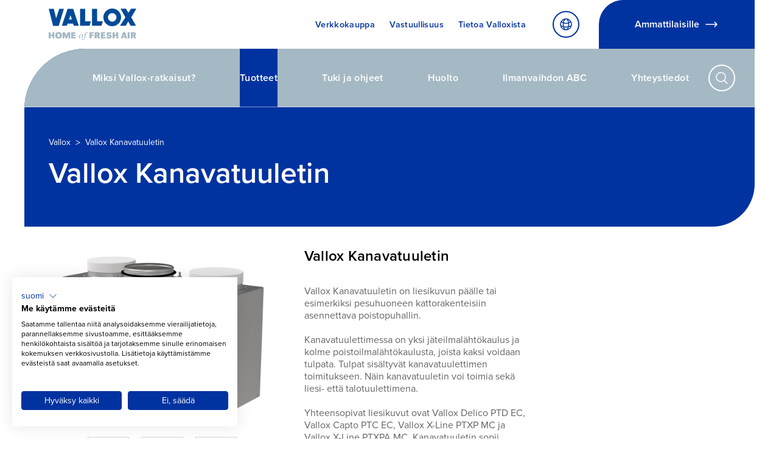

--- FILE ---
content_type: text/css
request_url: https://www.vallox.com/app/themes/vallox/dist/assets/main.1e0c9f6b.css?ver=6.9
body_size: 16158
content:
@font-face{font-family:Ubuntu;src:url(/app/themes/vallox/dist/assets/Ubuntu-Bold.6dbcce3f.ttf) format("truetype"),local("Ubuntu");font-weight:700;font-style:normal;font-display:auto}@font-face{font-family:Ubuntu;src:url(/app/themes/vallox/dist/assets/Ubuntu-Medium.0d685f51.ttf) format("truetype"),local("Ubuntu");font-weight:500;font-style:normal;font-display:auto}@font-face{font-family:Ubuntu;src:url(/app/themes/vallox/dist/assets/Ubuntu-Regular.66fea9c0.ttf) format("truetype"),local("Ubuntu");font-weight:400;font-style:normal;font-display:auto}*,:before,:after{box-sizing:border-box;border-width:0;border-style:solid;border-color:#e5e7eb}:before,:after{--tw-content: ""}html{line-height:1.5;-webkit-text-size-adjust:100%;-moz-tab-size:4;-o-tab-size:4;tab-size:4;font-family:proxima-nova,Arial;font-feature-settings:normal;font-variation-settings:normal}body{margin:0;line-height:inherit}hr{height:0;color:inherit;border-top-width:1px}abbr:where([title]){-webkit-text-decoration:underline dotted;text-decoration:underline dotted}h1,h2,h3,h4,h5,h6{font-size:inherit;font-weight:inherit}a{color:inherit;text-decoration:inherit}b,strong{font-weight:bolder}code,kbd,samp,pre{font-family:ui-monospace,SFMono-Regular,Menlo,Monaco,Consolas,Liberation Mono,Courier New,monospace;font-size:1em}small{font-size:80%}sub,sup{font-size:75%;line-height:0;position:relative;vertical-align:baseline}sub{bottom:-.25em}sup{top:-.5em}table{text-indent:0;border-color:inherit;border-collapse:collapse}button,input,optgroup,select,textarea{font-family:inherit;font-feature-settings:inherit;font-variation-settings:inherit;font-size:100%;font-weight:inherit;line-height:inherit;color:inherit;margin:0;padding:0}button,select{text-transform:none}button,[type=button],[type=reset],[type=submit]{-webkit-appearance:button;background-color:transparent;background-image:none}:-moz-focusring{outline:auto}:-moz-ui-invalid{box-shadow:none}progress{vertical-align:baseline}::-webkit-inner-spin-button,::-webkit-outer-spin-button{height:auto}[type=search]{-webkit-appearance:textfield;outline-offset:-2px}::-webkit-search-decoration{-webkit-appearance:none}::-webkit-file-upload-button{-webkit-appearance:button;font:inherit}summary{display:list-item}blockquote,dl,dd,h1,h2,h3,h4,h5,h6,hr,figure,p,pre{margin:0}fieldset{margin:0;padding:0}legend{padding:0}ol,ul,menu{list-style:none;margin:0;padding:0}dialog{padding:0}textarea{resize:vertical}input::-moz-placeholder,textarea::-moz-placeholder{opacity:1;color:#9ca3af}input:-ms-input-placeholder,textarea:-ms-input-placeholder{opacity:1;color:#9ca3af}input::placeholder,textarea::placeholder{opacity:1;color:#9ca3af}button,[role=button]{cursor:pointer}:disabled{cursor:default}img,svg,video,canvas,audio,iframe,embed,object{display:block;vertical-align:middle}img,video{max-width:100%;height:auto}[hidden]{display:none}:root{--color-primary-light: #e6eeff;--color-primary: #0033a0;--color-primary-dark: #002066;--color-secondary-light: #9eb3ae;--color-secondary: #76a89d;--color-secondary-dark: #60867e;--color-tetriary-light: #9eb3ae;--color-tetriary: #76a89d;--color-tetriary-dark: #60867e;--color-quaternary-light: #9eb3ae;--color-quaternary: #76a89d;--color-quaternary-dark: #60867e;--color-gray-lightest: #F2F2F2;--color-gray-lighter: #f8f8f8;--color-gray-light: #b0b0a9;--color-gray: #878787;--color-gray-dark: #646463;--color-gray-blueish: #A5B9C4;--color-gray-blueish-light: #e6ecef;--color-orange: #F39200;--color-green: #40A535;--color-subnav-bg: #f6f8f9;--color-navigation-link: #343638;--color-link: #343638;--color-button-primary-text: black;--color-button-secondary-text: white;--color-text-light: #999999;--color-text: black;--color-link: black;--color-link-hover: var(--color-primary-dark);--color-border: #e5e5e5;--color-breadcrumb: #ffffff}body{display:flex;min-height:100vh;flex-direction:column;font-size:1rem;line-height:1.3rem}h1,.h1{font-size:1.875rem;line-height:2.25rem;letter-spacing:0;font-weight:600}@media (min-width: 768px){h1,.h1{font-size:2.25rem;line-height:2.5rem;letter-spacing:0;font-weight:600}}@media (min-width: 1280px){h1,.h1{font-size:3rem;line-height:1;letter-spacing:0;font-weight:600}}h2,.h2{font-size:1.5rem;line-height:2rem;letter-spacing:.01em;font-weight:600}@media (min-width: 768px){h2,.h2{font-size:1.875rem;line-height:2.25rem;letter-spacing:0;font-weight:600}}@media (min-width: 1280px){h2,.h2{font-size:2.25rem;line-height:2.5rem;letter-spacing:0;font-weight:600}}h3,.h3{font-size:1.25rem;line-height:1.75rem;letter-spacing:0;font-weight:400}@media (min-width: 768px){h3,.h3{font-size:1.5rem;line-height:2rem;letter-spacing:.01em;font-weight:600}}@media (min-width: 1280px){h3,.h3{font-size:1.875rem;line-height:2.25rem;letter-spacing:0;font-weight:600}}h4,.h4{font-size:1.125rem;line-height:1.75rem;letter-spacing:.01em;font-weight:400}@media (min-width: 768px){h4,.h4{font-size:1.25rem;line-height:1.75rem;letter-spacing:0;font-weight:400}}@media (min-width: 1280px){h4,.h4{font-size:1.5rem;line-height:2rem;letter-spacing:.01em;font-weight:600}}h5,.h5{font-size:1.2rem;line-height:1.7rem;letter-spacing:0;font-weight:400}@media (min-width: 768px){h5,.h5{font-size:1.125rem;line-height:1.75rem;letter-spacing:.01em;font-weight:400}}@media (min-width: 1280px){h5,.h5{font-size:1.25rem;line-height:1.75rem;letter-spacing:0;font-weight:400}}p,.p{font-size:1.2rem;line-height:1.7rem;letter-spacing:0;font-weight:400}.p-small,.p-small>p,.p-small>a{font-size:15px}.p-smaller{font-size:14px;line-height:1rem}.p-smallest{font-size:13px;line-height:.75rem}.p-navigation{font-size:.9rem!important;line-height:1.2rem!important;font-weight:600}h1.wp-block-heading,h2.wp-block-heading,h3.wp-block-heading,h4.wp-block-heading,h5.wp-block-heading,h6.wp-block-heading{padding-bottom:1.5rem}.article-content p,.post-type-post .article-content ul,.post-type-post .article-content ol{padding-bottom:1rem}.post-type-post .article-content ul,.post-type-post .article-content ol{font-size:1.2rem;line-height:1.7rem;letter-spacing:0;font-weight:400}.wrap,.article-body>p,.article-body>a,.article-body>h1,.article-body>h2,.article-body>h3,.article-body>h4,.article-body>h5,.article-body>blockquote,.article-body>ul,.article-body>ol,.article-body>.wp-block-columns,.article-body>.wp-block-separator,.article-body>h6 .article-body>label{margin-left:auto;margin-right:auto;width:100%;max-width:calc(100% - 2rem)}@media (min-width: 768px){.wrap,.article-body>p,.article-body>a,.article-body>h1,.article-body>h2,.article-body>h3,.article-body>h4,.article-body>h5,.article-body>blockquote,.article-body>ul,.article-body>ol,.article-body>.wp-block-columns,.article-body>.wp-block-separator,.article-body>h6 .article-body>label{max-width:calc(100% - 7rem)}}@media (min-width: 1024px){.wrap,.article-body>p,.article-body>a,.article-body>h1,.article-body>h2,.article-body>h3,.article-body>h4,.article-body>h5,.article-body>blockquote,.article-body>ul,.article-body>ol,.article-body>.wp-block-columns,.article-body>.wp-block-separator,.article-body>h6 .article-body>label{max-width:calc(100% - 10rem)}}@media (min-width: 1536px){.wrap,.article-body>p,.article-body>a,.article-body>h1,.article-body>h2,.article-body>h3,.article-body>h4,.article-body>h5,.article-body>blockquote,.article-body>ul,.article-body>ol,.article-body>.wp-block-columns,.article-body>.wp-block-separator,.article-body>h6 .article-body>label{max-width:calc(100% - 16rem)}}@media (min-width: 1921px){.wrap,.article-body>p,.article-body>a,.article-body>h1,.article-body>h2,.article-body>h3,.article-body>h4,.article-body>h5,.article-body>blockquote,.article-body>ul,.article-body>ol,.article-body>.wp-block-columns,.article-body>.wp-block-separator,.article-body>h6 .article-body>label{max-width:1838px}}.article-body .wrap p a{font-size:1.2rem;line-height:1.7rem;letter-spacing:0;font-weight:400;color:var(--color-primary)}.article-body .wrap p a:hover{color:var(--color-link-hover)}.HeroShort>.wrap,#footer>.Footer>.wrap,.article-content>.wrap,.article-content>.woocommerce,.article-content>.article-body>p,.article-body>blockquote{margin-left:auto;margin-right:auto}@media (min-width: 1921px){.HeroShort>.wrap,#footer>.Footer>.wrap,.article-content>.wrap,.article-content>.woocommerce,.article-content>.article-body>p,.article-body>blockquote{max-width:calc(1838px - 11rem)}.article-content>.wrap .reversewrap{margin-left:calc((100% - 1838px + 11rem)/2*-1);margin-right:calc((100% - 1838px + 11rem)/2*-1)}}.antiwrap{margin-left:-1rem;margin-right:-1rem}@media (min-width: 768px){.antiwrap{margin-left:-3.5rem;margin-right:-3.5rem}}@media (min-width: 1024px){.antiwrap{margin-left:-5rem;margin-right:-5rem}}@media (min-width: 1536px){.antiwrap{margin-left:-5.5rem;margin-right:-5.5rem}}@media (min-width: 1921px){.antiwrap{margin-left:0;margin-right:0}}.reversewrap{margin-left:-1rem}@media (min-width: 768px){.reversewrap{margin-left:-3.5rem}}@media (min-width: 1024px){.reversewrap{margin-left:-5rem}}@media (min-width: 1536px){.reversewrap{margin-left:-8rem}}@media (min-width: 1921px){.reversewrap{margin-left:calc(calc((var(--viewportWidth) - 1838px) / 2) * -1)}}.reversewrap{margin-right:-1rem}@media (min-width: 768px){.reversewrap{margin-right:-3.5rem}}@media (min-width: 1024px){.reversewrap{margin-right:-5rem}}@media (min-width: 1536px){.reversewrap{margin-right:-8rem}}@media (min-width: 1921px){.reversewrap{margin-right:calc(calc((var(--viewportWidth) - 1838px) / 2) * -1)}}@media (min-width: 1280px){.reversewrap-mobile{margin-left:unset!important}}@media (min-width: 1536px){.reversewrap-mobile{margin-left:unset!important}}@media (min-width: 1921px){.reversewrap-mobile{margin-left:unset!important}}@media (min-width: 1280px){.reversewrap-mobile{margin-right:unset!important}}@media (min-width: 1536px){.reversewrap-mobile{margin-right:unset!important}}@media (min-width: 1921px){.reversewrap-mobile{margin-right:unset!important}}.herowrap{margin-left:1rem}@media (min-width: 768px){.herowrap{margin-left:3.5rem}}@media (min-width: 1024px){.herowrap{margin-left:5rem}}@media (min-width: 1280px){.herowrap{margin-left:2.5rem}}@media (min-width: 1536px){.herowrap{margin-left:5rem}}.article-body>ul{list-style-type:disc}.article-body>ul ul{list-style-type:disc}.article-body ol{list-style-type:decimal}.article-body ol>ol{list-style-type:decimal}.article-body ol>ul,.article-body ol>ol,.article-body ol>li,.article-body ul>ul,.article-body ul>ol,.article-body ul>li{margin-left:1rem;margin-right:1rem;list-style-position:outside}.article-body>p,.article-body>ul,.article-body>blockquote,.article-body>ol{margin-bottom:1rem}.Breadcrumb{align-items:flex-start}.Breadcrumb>span[property=itemListElement]{margin-top:2px;padding-left:.5rem;padding-right:.5rem}.Breadcrumb>span[property=itemListElement]:first-child{padding-left:0}.Breadcrumb>span[property=itemListElement]:last-child{padding-right:0}.Breadcrumb>span[property=itemListElement] a:hover{-webkit-text-decoration-line:underline;text-decoration-line:underline}.Breadcrumb>span[property=itemListElement] span{--tw-text-opacity: 1;color:rgb(255 255 255 / var(--tw-text-opacity))}.Breadcrumb>span[property=itemListElement] span.current-item{font-weight:400}.Breadcrumb .Home-svg{height:1.5rem;width:1.5rem}.Breadcrumb .search{padding-left:.5rem}.Breadcrumb>svg{margin-left:1rem;margin-right:1rem;height:1.25rem;width:1.25rem}.Breadcrumb span{font-size:.875rem;line-height:1rem;letter-spacing:0;font-weight:400;color:var(--color-breadcrumb)}.Breadcrumb span .current-item{font-weight:600}.article-body .has-text-align-center{text-align:center}.article-body .has-text-align-right{text-align:right}.fancybox-stage .fancybox-slide .fancybox-image-wrap img{--tw-bg-opacity: 1;background-color:rgb(255 255 255 / var(--tw-bg-opacity))}.woocommerce.columns-4{display:flex;width:100%;flex-direction:column}.woocommerce.columns-4 .products.columns-4{display:flex}.woocommerce ul.products{display:flex;width:100%;flex-wrap:wrap;justify-content:center}@media (min-width: 1024px){.woocommerce ul.products{display:block}}.woocommerce ul.products li.product{height:auto;width:100%!important;max-width:25rem}@media (min-width: 1024px){.woocommerce ul.products li.product{margin-right:1rem;margin-bottom:1rem;width:calc(25% - .75rem)!important}.woocommerce ul.products li.product.last{margin-right:0}}.ProductQuickDetails .ProductQuickDetail sup{top:.25rem!important}.filter-items{margin-left:-1rem}.filter-items .filter-item{margin-bottom:1rem;margin-left:1rem;font-size:.875rem;line-height:1rem;letter-spacing:0;font-weight:600!important}@media (min-width: 1024px){.filter-items .filter-item{font-size:1rem;line-height:1.3rem}}.filter-items .filter-item{padding:.5rem 1rem}@media (min-width: 1024px){.filter-items .filter-item{padding:.5rem 1rem}}.textThumbHighlight .Content p a{font-size:.875rem;line-height:1rem;letter-spacing:0;font-weight:700;color:var(--color-primary)}.addtoany_content .addtoany_list{margin-left:-.25rem!important}.gform_wrapper input,.gform_wrapper textarea{border-width:1px;border-color:var(--color-primary)}.gform_wrapper input[type=file],.gform_wrapper input[type=button],.gform_wrapper input[type=submit]{border-width:0px!important}.gform_wrapper .gform_button{background-color:var(--color-primary);padding-top:.5rem;padding-bottom:.5rem;font-weight:600;--tw-text-opacity: 1;color:rgb(255 255 255 / var(--tw-text-opacity))}.gform_wrapper .gform_button:hover{--tw-bg-opacity: 1;background-color:rgb(0 0 0 / var(--tw-bg-opacity))}.Company-info p,.ExtraContent p{font-size:1rem;line-height:1.3rem}.ExtraContent a{color:var(--color-primary)}.ExtraContent>div{margin-bottom:1rem}.ExtraContent .woocommerce .related products,.ExtraContent .woocommerce .woocommerce-product-gallery,.ExtraContent .woocommerce .summary.entry-summary{display:none}.ExtraContent .woocommerce .woocommerce-tabs ul{display:none}.ExtraContent .woocommerce .woocommerce-tabs #tab-description>h2{display:none}.ExtraContent .woocommerce .woocommerce-tabs #tab-description p,.ExtraContent .woocommerce .woocommerce-tabs #tab-description p a{font-size:1rem!important;line-height:1.3rem!important}*,:before,:after{--tw-border-spacing-x: 0;--tw-border-spacing-y: 0;--tw-translate-x: 0;--tw-translate-y: 0;--tw-rotate: 0;--tw-skew-x: 0;--tw-skew-y: 0;--tw-scale-x: 1;--tw-scale-y: 1;--tw-pan-x: ;--tw-pan-y: ;--tw-pinch-zoom: ;--tw-scroll-snap-strictness: proximity;--tw-gradient-from-position: ;--tw-gradient-via-position: ;--tw-gradient-to-position: ;--tw-ordinal: ;--tw-slashed-zero: ;--tw-numeric-figure: ;--tw-numeric-spacing: ;--tw-numeric-fraction: ;--tw-ring-inset: ;--tw-ring-offset-width: 0px;--tw-ring-offset-color: #fff;--tw-ring-color: rgb(59 130 246 / .5);--tw-ring-offset-shadow: 0 0 #0000;--tw-ring-shadow: 0 0 #0000;--tw-shadow: 0 0 #0000;--tw-shadow-colored: 0 0 #0000;--tw-blur: ;--tw-brightness: ;--tw-contrast: ;--tw-grayscale: ;--tw-hue-rotate: ;--tw-invert: ;--tw-saturate: ;--tw-sepia: ;--tw-drop-shadow: ;--tw-backdrop-blur: ;--tw-backdrop-brightness: ;--tw-backdrop-contrast: ;--tw-backdrop-grayscale: ;--tw-backdrop-hue-rotate: ;--tw-backdrop-invert: ;--tw-backdrop-opacity: ;--tw-backdrop-saturate: ;--tw-backdrop-sepia: }::-webkit-backdrop{--tw-border-spacing-x: 0;--tw-border-spacing-y: 0;--tw-translate-x: 0;--tw-translate-y: 0;--tw-rotate: 0;--tw-skew-x: 0;--tw-skew-y: 0;--tw-scale-x: 1;--tw-scale-y: 1;--tw-pan-x: ;--tw-pan-y: ;--tw-pinch-zoom: ;--tw-scroll-snap-strictness: proximity;--tw-gradient-from-position: ;--tw-gradient-via-position: ;--tw-gradient-to-position: ;--tw-ordinal: ;--tw-slashed-zero: ;--tw-numeric-figure: ;--tw-numeric-spacing: ;--tw-numeric-fraction: ;--tw-ring-inset: ;--tw-ring-offset-width: 0px;--tw-ring-offset-color: #fff;--tw-ring-color: rgb(59 130 246 / .5);--tw-ring-offset-shadow: 0 0 #0000;--tw-ring-shadow: 0 0 #0000;--tw-shadow: 0 0 #0000;--tw-shadow-colored: 0 0 #0000;--tw-blur: ;--tw-brightness: ;--tw-contrast: ;--tw-grayscale: ;--tw-hue-rotate: ;--tw-invert: ;--tw-saturate: ;--tw-sepia: ;--tw-drop-shadow: ;--tw-backdrop-blur: ;--tw-backdrop-brightness: ;--tw-backdrop-contrast: ;--tw-backdrop-grayscale: ;--tw-backdrop-hue-rotate: ;--tw-backdrop-invert: ;--tw-backdrop-opacity: ;--tw-backdrop-saturate: ;--tw-backdrop-sepia: }::backdrop{--tw-border-spacing-x: 0;--tw-border-spacing-y: 0;--tw-translate-x: 0;--tw-translate-y: 0;--tw-rotate: 0;--tw-skew-x: 0;--tw-skew-y: 0;--tw-scale-x: 1;--tw-scale-y: 1;--tw-pan-x: ;--tw-pan-y: ;--tw-pinch-zoom: ;--tw-scroll-snap-strictness: proximity;--tw-gradient-from-position: ;--tw-gradient-via-position: ;--tw-gradient-to-position: ;--tw-ordinal: ;--tw-slashed-zero: ;--tw-numeric-figure: ;--tw-numeric-spacing: ;--tw-numeric-fraction: ;--tw-ring-inset: ;--tw-ring-offset-width: 0px;--tw-ring-offset-color: #fff;--tw-ring-color: rgb(59 130 246 / .5);--tw-ring-offset-shadow: 0 0 #0000;--tw-ring-shadow: 0 0 #0000;--tw-shadow: 0 0 #0000;--tw-shadow-colored: 0 0 #0000;--tw-blur: ;--tw-brightness: ;--tw-contrast: ;--tw-grayscale: ;--tw-hue-rotate: ;--tw-invert: ;--tw-saturate: ;--tw-sepia: ;--tw-drop-shadow: ;--tw-backdrop-blur: ;--tw-backdrop-brightness: ;--tw-backdrop-contrast: ;--tw-backdrop-grayscale: ;--tw-backdrop-hue-rotate: ;--tw-backdrop-invert: ;--tw-backdrop-opacity: ;--tw-backdrop-saturate: ;--tw-backdrop-sepia: }.container{width:100%}@media (min-width: 425px){.container{max-width:425px}}@media (min-width: 640px){.container{max-width:640px}}@media (min-width: 768px){.container{max-width:768px}}@media (min-width: 1024px){.container{max-width:1024px}}@media (min-width: 1280px){.container{max-width:1280px}}@media (min-width: 1536px){.container{max-width:1536px}}@media (min-width: 1921px){.container{max-width:1921px}}.AccordionContent details[open] .icon{--tw-rotate: -180deg;transform:translate(var(--tw-translate-x),var(--tw-translate-y)) rotate(var(--tw-rotate)) skew(var(--tw-skew-x)) skewY(var(--tw-skew-y)) scaleX(var(--tw-scale-x)) scaleY(var(--tw-scale-y))}.AccordionContent details a{font-size:1.2rem;line-height:1.7rem;letter-spacing:0;font-weight:700;color:var(--color-primary)}.AccordionContent details a:hover{--tw-text-opacity: 1;color:rgb(0 0 0 / var(--tw-text-opacity))}.AccordionContent details summary h4{padding-bottom:0}.AccordionContent details h1,.AccordionContent details h2,.AccordionContent details h3,.AccordionContent details h4,.AccordionContent details h5,.AccordionContent details h6{padding-bottom:1.5rem}.AccordionContent details p{padding-bottom:1rem}.AccordionContent details>:last-child{padding-bottom:0}.ProductDetails .AccordionContent summary h4{padding-top:.125rem;font-size:.9rem!important;line-height:1.2rem!important}.ProductDetails .AccordionContent .Text,.ProductDetails .AccordionContent .Text *{font-size:.9rem;line-height:1.2rem}.IconHighlights .IconCard .Texts .Text p{font-size:1.125rem;line-height:1.75rem;letter-spacing:.01em;font-weight:400}.MainNavigation{position:relative}.MainNavigation:after{pointer-events:none;position:absolute;bottom:0;z-index:20;width:100%;border-bottom-width:1px;content:var(--tw-content);border-color:#ffffff80}.MainNavigation ul.menu>li>a>div>p{font-size:1rem!important;line-height:1.3rem!important}.MainNavigation .menu,.MainNavigation .child-1,.MainNavigation .child-2,.MainNavigation .child-3{z-index:20;display:flex}.MainNavigation .menu-wrapper{position:absolute;right:-5rem;top:100%;width:calc(100% + 5rem);--tw-bg-opacity: 1;background-color:rgb(255 255 255 / var(--tw-bg-opacity))}@media (min-width: 1536px){.MainNavigation .menu-wrapper{left:-5rem}}.MainNavigation .menu-wrapper .child-1.submenu{width:33.333333%;align-items:stretch;align-self:stretch;padding-top:1rem;padding-bottom:1rem}.MainNavigation .menu-wrapper .child-1.submenu:hover,.group:hover .MainNavigation .menu-wrapper .child-1.submenu{display:block!important}.MainNavigation .menu-wrapper .child-1.submenu>li:hover{background-color:var(--color-gray-lightest)}.MainNavigation .menu-wrapper .child-1.submenu>li.current-menu-item{background-color:var(--color-gray-lightest);--tw-text-opacity: 1;color:rgb(255 255 255 / var(--tw-text-opacity))}.MainNavigation .menu-wrapper .child-1.submenu:nth-child(1)>li a{margin-right:auto;padding-left:2.5rem;padding-right:2.5rem}.MainNavigation .menu-wrapper .child-1.submenu:nth-child(2)>li a{margin-left:auto;padding-left:2.5rem;padding-right:2.5rem}.MainNavigation .menu-wrapper .child-side{margin-left:auto;width:33.333333%;align-items:stretch;justify-content:space-between;align-self:stretch}.group:hover .MainNavigation .menu-wrapper .child-side{display:flex!important;flex-direction:column!important}.MainNavigation .menu-wrapper .child-side>li{display:flex;height:100%;min-height:5rem}.MainNavigation .menu-wrapper .child-side>li:hover{background-color:var(--color-primary)!important}.MainNavigation .menu-wrapper .child-side>li:nth-child(1){background-color:var(--color-gray-dark)}.MainNavigation .menu-wrapper .child-side>li:nth-child(2){background-color:var(--color-gray)}.MainNavigation .menu-wrapper .child-side>li:nth-child(3){background-color:var(--color-gray-light)}.MainNavigation .menu-wrapper .child-side>li:nth-child(4){background-color:var(--color-gray)}.MainNavigation .menu-wrapper .child-side>li:nth-child(5){background-color:var(--color-gray-dark)}.MainNavigation .menu-wrapper .child-side>li:nth-child(6){background-color:var(--color-gray)}.MainNavigation .menu-wrapper .child-side>li:nth-child(7){background-color:var(--color-gray-light)}.MainNavigation .menu-wrapper .child-side>li:not(:last-child){border-bottom-width:1px;--tw-border-opacity: 1;border-color:rgb(255 255 255 / var(--tw-border-opacity))}.MainNavigation .menu-wrapper .child-side>li p{font-weight:600;--tw-text-opacity: 1;color:rgb(255 255 255 / var(--tw-text-opacity))}.MainNavigation .child-1>.nav-item.menu-item-has-children{display:flex;flex-direction:column}.MainNavigation .child-2,.MainNavigation .child-3{padding-left:.5rem}.MainNavigation .submenu{display:none;width:100%;min-width:14rem;--tw-bg-opacity: 1;background-color:rgb(255 255 255 / var(--tw-bg-opacity))}.MainNavigation .active-main{position:relative;display:inline-block;--tw-text-opacity: 1;color:rgb(255 255 255 / var(--tw-text-opacity))}.MainNavigation .active-child{font-weight:600}.MainNavigation .nav-item{display:flex;align-items:center}.MainNavigation .nav-item:hover .child-1.submenu{display:block}.MainNavigation .nav-item p{font-weight:600;letter-spacing:.025em;--tw-text-opacity: 1;color:rgb(255 255 255 / var(--tw-text-opacity))}.MainNavigation .nav-child{white-space:normal;--tw-bg-opacity: 1;background-color:rgb(255 255 255 / var(--tw-bg-opacity));padding-left:0}.MainNavigation .nav-child p{width:100%;padding:.5rem 2rem .5rem 1rem;font-size:1.2rem;line-height:1.7rem;letter-spacing:0;font-weight:400;--tw-text-opacity: 1;color:rgb(0 0 0 / var(--tw-text-opacity))}.MainNavigation .nav-childless{white-space:nowrap;padding-left:1rem;padding-right:1rem}.MainNavigation .nav-childless p{position:relative;display:inline-block}.group:hover .MainNavigation .nav-childless p:before{position:absolute;left:0;right:0;bottom:-1rem;display:block;height:.125rem;content:var(--tw-content);background-color:var(--color-primary)}.MainNavigation .nav-item.current-menu-item,.MainNavigation .nav-item.current-menu-parent{background-color:var(--color-primary)}.SecondaryNavigation .WPML .WPML-inside li{padding:.75rem 1rem}#mobileMenuTrigger{border-bottom-width:1px;border-color:#ffffff80}#mobileMenuTrigger.is-open{margin-bottom:1rem;--tw-shadow: 0 0 1rem 0 rgba(0, 0, 0, .1);--tw-shadow-colored: 0 0 1rem 0 var(--tw-shadow-color);box-shadow:var(--tw-ring-offset-shadow, 0 0 #0000),var(--tw-ring-shadow, 0 0 #0000),var(--tw-shadow)}#mobileMenuTrigger .search-inside-js{left:0;right:0;z-index:30;width:100%;justify-content:center;--tw-bg-opacity: 1;background-color:rgb(255 255 255 / var(--tw-bg-opacity));padding-bottom:1rem}#mobileMenuTrigger .search-inside-js form{margin-top:1rem;width:83.333333%}#mobileMenuTrigger .search-inside-js form input{height:4rem;width:100%;border-width:2px;border-color:var(--color-primary)}#nav-main-mobile{position:fixed;overflow-y:scroll;padding-bottom:2rem}#nav-main-mobile .highlight>li{flex-direction:row-reverse;background-color:var(--color-gray-lightest)}#nav-main-mobile .highlight>li p{padding-left:0}#nav-main-mobile .highlight li{min-height:3rem}#nav-main-mobile .highlight .child-1>.Menuoption:not(.category-link)>li{border-width:0px}#nav-main-mobile .highlight .child-1>.Menuoption.category-link+.MenuOption:not(.category-link){margin-top:2rem}.ProductDetails{font-size:.9rem;line-height:1.2rem}.ProductDetails .Tabs .Tab.is-open{--tw-bg-opacity: 1;background-color:rgb(255 255 255 / var(--tw-bg-opacity));color:var(--color-primary)}.ProductDetails .Content .ContentElement{display:none}.ProductDetails .Content .ContentElement.is-open{display:flex}#js-document-search .category-option{list-style:none}#js-document-search .category-option.active{color:#000}#js-product-search .category-option{list-style:none}#js-product-search .category-option.active{color:#000}.postsHighlightsSwiper-button-prev:after,.swiper-button-prev:after{content:url(/app/themes/vallox/assets/images/icons/arrow-left.svg)!important;height:auto;width:2rem}.postsHighlightsSwiper-button-next:after,.swiper-button-next:after{content:url(/app/themes/vallox/assets/images/icons/arrow-right.svg)!important;height:auto;width:2rem}.postsHighlightsSwiper-button-prev,.postsHighlightsSwiper-button-next{position:absolute;top:50%;width:calc(var(--swiper-navigation-size) / 44 * 27);height:var(--swiper-navigation-size);margin-top:calc(0px - (var(--swiper-navigation-size) / 2));z-index:10;cursor:pointer;display:flex;align-items:center;justify-content:center;color:var(--swiper-navigation-color, var(--swiper-theme-color))}.postsHighlightsSwiper-button-prev:after,.postsHighlightsSwiper-button-next:after{font-family:swiper-icons;font-size:var(--swiper-navigation-size);text-transform:none!important;letter-spacing:0;font-variant:initial;line-height:1}.postsHighlightsSwiper-button-prev.swiper-button-disabled,.postsHighlightsSwiper-button-next.swiper-button-disabled{opacity:.35;cursor:auto;pointer-events:none}.postsHighlightsSwiper-button-prev .swiper-button-hidden,.postsHighlightsSwiper-button-next .swiper-button-hidden{opacity:0;cursor:auto;pointer-events:none}.swiper-navigation-disabled .postsHighlightsSwiper-button-prev,.swiper-navigation-disabled .postsHighlightsSwiper-button-next{display:none!important}.postsHighlightsSwiper-button-prev,.swiper-rtl .postsHighlightsSwiper-button-next{left:10px;right:auto}.postsHighlightsSwiper-button-prev:after,.swiper-rtl .postsHighlightsSwiper-button-next:after{content:"prev"}.postsHighlightsSwiper-button-next,.swiper-rtl .postsHighlightsSwiper-button-prev{right:10px;left:auto}.postsHighlightsSwiper-button-next:after,.swiper-rtl .postsHighlightsSwiper-button-prev:after{content:"next"}.swiper-wrapper{height:auto!important}.article-body .max-w-\[1088px\] .FiftyFiftyVisualWrapper>div{margin-left:auto;margin-right:auto;width:100%}@media (min-width: 1536px){.article-body .max-w-\[1088px\] .FiftyFiftyVisualWrapper>div{max-width:calc(100% - 16rem)}}@media (min-width: 1921px){.article-body .max-w-\[1088px\] .FiftyFiftyVisualWrapper>div{max-width:1838px}}@media screen and (max-width: 1279px){.max-w-\[1088px\] .FiftyFiftyVisualWrapper .FiftyFiftyVisual>div{padding-left:0;padding-right:0}}@media screen and (min-width: 1248px){.max-w-\[1088px\] .FiftyFiftyVisualWrapper{margin-left:calc((100vw - 1088px)/-2);margin-right:calc((100vw - 1088px)/-2);max-width:100vw;width:100vw;position:relative}}@media screen and (min-width: 1248px) and (max-width: 1535px){.max-w-\[1088px\] .FiftyFiftyVisualWrapper .bgElement{margin-left:0;margin-right:0}.max-w-\[1088px\] .FiftyFiftyVisualWrapper .Title-left,.max-w-\[1088px\] .FiftyFiftyVisualWrapper .Content-left{margin-left:10%}}@media screen and (min-width: 1248px) and (max-width: 1279px){.max-w-\[1088px\] .FiftyFiftyVisualWrapper .Title,.max-w-\[1088px\] .FiftyFiftyVisualWrapper .Content{max-width:1088px;margin-left:auto;margin-right:auto}}@media (min-width: 640px){.max-w-\[1088px\] .FiftyFiftyVisualWrapper .FiftyFiftyVisual .ImgWrap.ImgWrap-right{margin-left:-.5rem}}@media (min-width: 768px){.max-w-\[1088px\] .FiftyFiftyVisualWrapper .FiftyFiftyVisual .ImgWrap.ImgWrap-right{margin-left:-3rem}}@media (min-width: 1024px){.max-w-\[1088px\] .FiftyFiftyVisualWrapper .FiftyFiftyVisual .ImgWrap.ImgWrap-right{margin-left:-4.5rem}}@media (min-width: 1280px){.max-w-\[1088px\] .FiftyFiftyVisualWrapper .FiftyFiftyVisual .ImgWrap.ImgWrap-right{margin-left:0}}@media (min-width: 640px){.max-w-\[1088px\] .FiftyFiftyVisualWrapper .FiftyFiftyVisual .ImgWrap.ImgWrap-left{margin-right:-.5rem}}@media (min-width: 768px){.max-w-\[1088px\] .FiftyFiftyVisualWrapper .FiftyFiftyVisual .ImgWrap.ImgWrap-left{margin-right:-3rem}}@media (min-width: 1024px){.max-w-\[1088px\] .FiftyFiftyVisualWrapper .FiftyFiftyVisual .ImgWrap.ImgWrap-left{margin-right:-4.5rem}}@media (min-width: 1280px){.max-w-\[1088px\] .FiftyFiftyVisualWrapper .FiftyFiftyVisual .ImgWrap.ImgWrap-left{margin-right:0}}.wp-block-columns{display:block}@media (min-width: 768px){.wp-block-columns{display:flex!important}}.wp-block-columns.is-not-stacked-on-mobile{display:flex}.wp-block-columns.is-not-stacked-on-mobile .wp-block-column{margin-bottom:0}.wp-block-columns .wp-block-column{margin-bottom:1rem}@media (min-width: 768px){.wp-block-columns .wp-block-column{margin-bottom:0;padding-left:1rem;padding-right:1rem}.wp-block-columns .wp-block-column:first-child{padding-left:0}.wp-block-columns .wp-block-column:last-child{padding-right:0}}ul,ol{padding-left:1rem}ul>li{list-style-position:inside;list-style-type:disc}ul>li ul>li{list-style-position:inside;list-style-type:circle}ul>li ul>li ul>li{list-style-position:inside;list-style-type:square}.wp-block-separator{margin-left:auto;margin-right:auto;margin-top:1rem;margin-bottom:1rem;width:75%}.wp-block-separator.is-style-wide{border-top-width:2px}.wp-block-separator.is-style-dots{border-top-width:4px;border-style:dotted}p a{font-size:1.2rem;line-height:1.7rem;letter-spacing:0;font-weight:400;color:var(--color-primary)}p a:hover{color:var(--color-link-hover)}.pointer-events-none{pointer-events:none}.visible{visibility:visible}.\!fixed{position:fixed!important}.absolute{position:absolute}.relative{position:relative}.inset-0{inset:0}.\!top-5{top:1.25rem!important}.-left-\[calc\(100\%\+2rem\)\]{left:calc((100% + 2rem)*-1)}.bottom-0{bottom:0}.bottom-1{bottom:.25rem}.bottom-24{bottom:6rem}.bottom-4{bottom:1rem}.left-0{left:0}.left-6{left:1.5rem}.left-\[unset\]{left:unset}.right-0{right:0}.right-1{right:.25rem}.right-4{right:1rem}.right-8{right:2rem}.right-\[unset\]{right:unset}.top-0{top:0}.top-\[100\%\],.top-\[calc\(100\%\)\]{top:100%}.top-\[unset\]{top:unset}.top-full{top:100%}.-z-10{z-index:-10}.z-0{z-index:0}.z-10{z-index:10}.z-20{z-index:20}.z-30{z-index:30}.z-\[100\]{z-index:100}.z-\[50\]{z-index:50}.-m-2{margin:-.5rem}.m-0{margin:0}.m-auto{margin:auto}.-mx-2{margin-left:-.5rem;margin-right:-.5rem}.-mx-4{margin-left:-1rem;margin-right:-1rem}.mx-0{margin-left:0;margin-right:0}.mx-auto{margin-left:auto;margin-right:auto}.my-2{margin-top:.5rem;margin-bottom:.5rem}.my-4{margin-top:1rem;margin-bottom:1rem}.my-6{margin-top:1.5rem;margin-bottom:1.5rem}.my-8{margin-top:2rem;margin-bottom:2rem}.my-auto{margin-top:auto;margin-bottom:auto}.-ml-8{margin-left:-2rem}.-ml-\[35\%\]{margin-left:-35%}.-mt-1{margin-top:-.25rem}.-mt-10{margin-top:-2.5rem}.-mt-11{margin-top:-2.75rem}.-mt-12{margin-top:-3rem}.-mt-14{margin-top:-3.5rem}.-mt-16{margin-top:-4rem}.-mt-2{margin-top:-.5rem}.-mt-20{margin-top:-5rem}.-mt-3{margin-top:-.75rem}.-mt-4{margin-top:-1rem}.-mt-5{margin-top:-1.25rem}.-mt-6{margin-top:-1.5rem}.-mt-7{margin-top:-1.75rem}.-mt-8{margin-top:-2rem}.-mt-9{margin-top:-2.25rem}.mb-0{margin-bottom:0}.mb-1{margin-bottom:.25rem}.mb-16{margin-bottom:4rem}.mb-2{margin-bottom:.5rem}.mb-20{margin-bottom:5rem}.mb-3{margin-bottom:.75rem}.mb-4{margin-bottom:1rem}.mb-6{margin-bottom:1.5rem}.mb-8{margin-bottom:2rem}.ml-1{margin-left:.25rem}.ml-2{margin-left:.5rem}.ml-4{margin-left:1rem}.ml-auto{margin-left:auto}.mr-1{margin-right:.25rem}.mr-12{margin-right:3rem}.mr-2{margin-right:.5rem}.mr-4{margin-right:1rem}.mt-0{margin-top:0}.mt-1{margin-top:.25rem}.mt-2{margin-top:.5rem}.mt-3{margin-top:.75rem}.mt-4{margin-top:1rem}.mt-6{margin-top:1.5rem}.mt-8{margin-top:2rem}.mt-\[88px\]{margin-top:88px}.mt-auto{margin-top:auto}.block{display:block}.inline-block{display:inline-block}.flex{display:flex}.inline-flex{display:inline-flex}.grid{display:grid}.hidden{display:none}.aspect-\[3\/2\]{aspect-ratio:3/2}.aspect-\[40\/25\]{aspect-ratio:40/25}.aspect-square{aspect-ratio:1 / 1}.aspect-video{aspect-ratio:16 / 9}.\!h-\[unset\]{height:unset!important}.\!h-full{height:100%!important}.h-10{height:2.5rem}.h-12{height:3rem}.h-16{height:4rem}.h-2\/3{height:66.666667%}.h-20{height:5rem}.h-24{height:6rem}.h-3{height:.75rem}.h-4{height:1rem}.h-5{height:1.25rem}.h-6{height:1.5rem}.h-\[150px\]{height:150px}.h-\[96px\]{height:96px}.h-\[calc\(100\%-88px\)\]{height:calc(100% - 88px)}.h-auto{height:auto}.h-fit{height:-webkit-fit-content;height:-moz-fit-content;height:fit-content}.h-full{height:100%}.h-min{height:-webkit-min-content;height:-moz-min-content;height:min-content}.h-screen{height:100vh}.max-h-24{max-height:6rem}.max-h-32{max-height:8rem}.max-h-\[0px\]{max-height:0px}.max-h-\[100px\]{max-height:100px}.max-h-\[10rem\]{max-height:10rem}.max-h-\[400px\]{max-height:400px}.max-h-\[72px\]{max-height:72px}.min-h-\[2\.75rem\]{min-height:2.75rem}.min-h-\[2rem\]{min-height:2rem}.min-h-\[3\.5rem\]{min-height:3.5rem}.min-h-\[3rem\]{min-height:3rem}.min-h-\[calc\(100vh-6\.5rem\)\]{min-height:calc(100vh - 6.5rem)}.min-h-\[calc\(113px\)\]{min-height:113px}.\!w-3{width:.75rem!important}.\!w-6{width:1.5rem!important}.\!w-8{width:2rem!important}.\!w-\[calc\(100\%-2rem\)\]{width:calc(100% - 2rem)!important}.\!w-full{width:100%!important}.w-1{width:.25rem}.w-1\.5{width:.375rem}.w-1\/12{width:8.333333%}.w-1\/2{width:50%}.w-1\/3{width:33.333333%}.w-1\/4{width:25%}.w-1\/5{width:20%}.w-1\/6{width:16.666667%}.w-10{width:2.5rem}.w-10\/12{width:83.333333%}.w-11{width:2.75rem}.w-11\/12{width:91.666667%}.w-12{width:3rem}.w-14{width:3.5rem}.w-16{width:4rem}.w-2{width:.5rem}.w-2\.5{width:.625rem}.w-2\/12{width:16.666667%}.w-2\/3{width:66.666667%}.w-2\/4{width:50%}.w-2\/5{width:40%}.w-2\/6{width:33.333333%}.w-20{width:5rem}.w-24{width:6rem}.w-28{width:7rem}.w-3{width:.75rem}.w-3\.5{width:.875rem}.w-3\/12{width:25%}.w-3\/4{width:75%}.w-3\/5{width:60%}.w-3\/6{width:50%}.w-32{width:8rem}.w-36{width:9rem}.w-4{width:1rem}.w-4\/12{width:33.333333%}.w-4\/5{width:80%}.w-4\/6{width:66.666667%}.w-40{width:10rem}.w-44{width:11rem}.w-48{width:12rem}.w-5{width:1.25rem}.w-5\/12{width:41.666667%}.w-5\/6{width:83.333333%}.w-52{width:13rem}.w-56{width:14rem}.w-6{width:1.5rem}.w-6\/12{width:50%}.w-60{width:15rem}.w-64{width:16rem}.w-7{width:1.75rem}.w-7\/12{width:58.333333%}.w-72{width:18rem}.w-8{width:2rem}.w-8\/12{width:66.666667%}.w-80{width:20rem}.w-9{width:2.25rem}.w-9\/12{width:75%}.w-96{width:24rem}.w-\[150px\]{width:150px}.w-\[calc\(100\%\+2rem\)\]{width:calc(100% + 2rem)}.w-\[calc\(100\%-2rem\)\]{width:calc(100% - 2rem)}.w-\[calc\(100\%-3rem\)\]{width:calc(100% - 3rem)}.w-auto{width:auto}.w-fit{width:-webkit-fit-content;width:-moz-fit-content;width:fit-content}.w-full{width:100%}.w-min{width:-webkit-min-content;width:-moz-min-content;width:min-content}.min-w-\[17rem\]{min-width:17rem}.min-w-\[2rem\]{min-width:2rem}.min-w-\[4rem\]{min-width:4rem}.min-w-\[6rem\]{min-width:6rem}.min-w-\[80\%\]{min-width:80%}.min-w-max{min-width:-webkit-max-content;min-width:-moz-max-content;min-width:max-content}.min-w-min{min-width:-webkit-min-content;min-width:-moz-min-content;min-width:min-content}.max-w-\[100px\]{max-width:100px}.max-w-\[1088px\]{max-width:1088px}.max-w-\[10rem\]{max-width:10rem}.max-w-\[14rem\]{max-width:14rem}.max-w-\[1838px\]{max-width:1838px}.max-w-\[200px\]{max-width:200px}.max-w-\[20rem\]{max-width:20rem}.max-w-full{max-width:100%}.max-w-lg{max-width:32rem}.max-w-sm{max-width:24rem}.flex-1{flex:1 1 0%}.flex-shrink-0,.shrink-0{flex-shrink:0}.flex-grow,.grow{flex-grow:1}.basis-10\/12{flex-basis:83.333333%}.basis-11\/12{flex-basis:91.666667%}.rotate-0{--tw-rotate: 0deg;transform:translate(var(--tw-translate-x),var(--tw-translate-y)) rotate(var(--tw-rotate)) skew(var(--tw-skew-x)) skewY(var(--tw-skew-y)) scaleX(var(--tw-scale-x)) scaleY(var(--tw-scale-y))}.rotate-1{--tw-rotate: 1deg;transform:translate(var(--tw-translate-x),var(--tw-translate-y)) rotate(var(--tw-rotate)) skew(var(--tw-skew-x)) skewY(var(--tw-skew-y)) scaleX(var(--tw-scale-x)) scaleY(var(--tw-scale-y))}.rotate-12{--tw-rotate: 12deg;transform:translate(var(--tw-translate-x),var(--tw-translate-y)) rotate(var(--tw-rotate)) skew(var(--tw-skew-x)) skewY(var(--tw-skew-y)) scaleX(var(--tw-scale-x)) scaleY(var(--tw-scale-y))}.rotate-180{--tw-rotate: 180deg;transform:translate(var(--tw-translate-x),var(--tw-translate-y)) rotate(var(--tw-rotate)) skew(var(--tw-skew-x)) skewY(var(--tw-skew-y)) scaleX(var(--tw-scale-x)) scaleY(var(--tw-scale-y))}.rotate-2{--tw-rotate: 2deg;transform:translate(var(--tw-translate-x),var(--tw-translate-y)) rotate(var(--tw-rotate)) skew(var(--tw-skew-x)) skewY(var(--tw-skew-y)) scaleX(var(--tw-scale-x)) scaleY(var(--tw-scale-y))}.rotate-3{--tw-rotate: 3deg;transform:translate(var(--tw-translate-x),var(--tw-translate-y)) rotate(var(--tw-rotate)) skew(var(--tw-skew-x)) skewY(var(--tw-skew-y)) scaleX(var(--tw-scale-x)) scaleY(var(--tw-scale-y))}.rotate-45{--tw-rotate: 45deg;transform:translate(var(--tw-translate-x),var(--tw-translate-y)) rotate(var(--tw-rotate)) skew(var(--tw-skew-x)) skewY(var(--tw-skew-y)) scaleX(var(--tw-scale-x)) scaleY(var(--tw-scale-y))}.rotate-6{--tw-rotate: 6deg;transform:translate(var(--tw-translate-x),var(--tw-translate-y)) rotate(var(--tw-rotate)) skew(var(--tw-skew-x)) skewY(var(--tw-skew-y)) scaleX(var(--tw-scale-x)) scaleY(var(--tw-scale-y))}.rotate-90{--tw-rotate: 90deg;transform:translate(var(--tw-translate-x),var(--tw-translate-y)) rotate(var(--tw-rotate)) skew(var(--tw-skew-x)) skewY(var(--tw-skew-y)) scaleX(var(--tw-scale-x)) scaleY(var(--tw-scale-y))}.cursor-pointer{cursor:pointer}.scroll-mt-32{scroll-margin-top:8rem}.list-none{list-style-type:none}.appearance-none{-webkit-appearance:none;-moz-appearance:none;appearance:none}.columns-4{-moz-columns:4;columns:4}.grid-cols-1{grid-template-columns:repeat(1,minmax(0,1fr))}.grid-cols-10{grid-template-columns:repeat(10,minmax(0,1fr))}.grid-cols-11{grid-template-columns:repeat(11,minmax(0,1fr))}.grid-cols-12{grid-template-columns:repeat(12,minmax(0,1fr))}.grid-cols-2{grid-template-columns:repeat(2,minmax(0,1fr))}.grid-cols-3{grid-template-columns:repeat(3,minmax(0,1fr))}.grid-cols-4{grid-template-columns:repeat(4,minmax(0,1fr))}.grid-cols-5{grid-template-columns:repeat(5,minmax(0,1fr))}.grid-cols-6{grid-template-columns:repeat(6,minmax(0,1fr))}.grid-cols-7{grid-template-columns:repeat(7,minmax(0,1fr))}.grid-cols-8{grid-template-columns:repeat(8,minmax(0,1fr))}.grid-cols-9{grid-template-columns:repeat(9,minmax(0,1fr))}.grid-cols-none{grid-template-columns:none}.flex-row{flex-direction:row}.flex-col{flex-direction:column}.flex-col-reverse{flex-direction:column-reverse}.flex-wrap{flex-wrap:wrap}.flex-nowrap{flex-wrap:nowrap}.place-content-center{place-content:center}.place-content-between{place-content:space-between}.items-start{align-items:flex-start}.items-center{align-items:center}.items-stretch{align-items:stretch}.justify-start{justify-content:flex-start}.justify-end{justify-content:flex-end}.justify-center{justify-content:center}.justify-between{justify-content:space-between}.gap-1{gap:.25rem}.gap-2{gap:.5rem}.gap-3{gap:.75rem}.gap-4{gap:1rem}.gap-8{gap:2rem}.gap-x-2{-moz-column-gap:.5rem;column-gap:.5rem}.gap-x-6{-moz-column-gap:1.5rem;column-gap:1.5rem}.gap-y-2{row-gap:.5rem}.space-x-2>:not([hidden])~:not([hidden]){--tw-space-x-reverse: 0;margin-right:calc(.5rem * var(--tw-space-x-reverse));margin-left:calc(.5rem * calc(1 - var(--tw-space-x-reverse)))}.space-y-4>:not([hidden])~:not([hidden]){--tw-space-y-reverse: 0;margin-top:calc(1rem * calc(1 - var(--tw-space-y-reverse)));margin-bottom:calc(1rem * var(--tw-space-y-reverse))}.space-y-8>:not([hidden])~:not([hidden]){--tw-space-y-reverse: 0;margin-top:calc(2rem * calc(1 - var(--tw-space-y-reverse)));margin-bottom:calc(2rem * var(--tw-space-y-reverse))}.self-center{align-self:center}.self-stretch{align-self:stretch}.self-baseline{align-self:baseline}.justify-self-center{justify-self:center}.justify-self-stretch{justify-self:stretch}.overflow-auto{overflow:auto}.overflow-hidden{overflow:hidden}.overflow-y-auto{overflow-y:auto}.overflow-x-hidden{overflow-x:hidden}.whitespace-nowrap{white-space:nowrap}.break-words{overflow-wrap:break-word}.break-all{word-break:break-all}.rounded{border-radius:.25rem}.rounded-2xl,.rounded-\[1rem\]{border-radius:1rem}.rounded-\[4px\]{border-radius:4px}.rounded-full{border-radius:9999px}.rounded-md{border-radius:.375rem}.rounded-xl{border-radius:.75rem}.rounded-b-md{border-bottom-right-radius:.375rem;border-bottom-left-radius:.375rem}.rounded-l-md{border-top-left-radius:.375rem;border-bottom-left-radius:.375rem}.rounded-l-none{border-top-left-radius:0;border-bottom-left-radius:0}.rounded-r-md{border-top-right-radius:.375rem;border-bottom-right-radius:.375rem}.rounded-bl-\[2\.5rem\]{border-bottom-left-radius:2.5rem}.rounded-br-\[2rem\]{border-bottom-right-radius:2rem}.rounded-br-\[3rem\]{border-bottom-right-radius:3rem}.rounded-br-\[5rem\]{border-bottom-right-radius:5rem}.rounded-br-\[70px\]{border-bottom-right-radius:70px}.rounded-br-lg{border-bottom-right-radius:.5rem}.rounded-tl-\[2\.5rem\]{border-top-left-radius:2.5rem}.rounded-tl-\[2rem\]{border-top-left-radius:2rem}.rounded-tl-\[3rem\]{border-top-left-radius:3rem}.rounded-tl-\[5rem\]{border-top-left-radius:5rem}.rounded-tl-\[96px\]{border-top-left-radius:96px}.rounded-tl-lg{border-top-left-radius:.5rem}.rounded-tl-md{border-top-left-radius:.375rem}.rounded-tr-md{border-top-right-radius:.375rem}.rounded-tr-none{border-top-right-radius:0}.border{border-width:1px}.border-2{border-width:2px}.border-4{border-width:4px}.border-\[1px\]{border-width:1px}.border-b{border-bottom-width:1px}.border-t-0{border-top-width:0px}.border-solid{border-style:solid}.\!border-primary{border-color:var(--color-primary)!important}.border-\[\#d9d9d9\]{--tw-border-opacity: 1;border-color:rgb(217 217 217 / var(--tw-border-opacity))}.border-\[rgba\(0\,0\,0\,0\.15\)\]{border-color:#00000026}.border-\[rgba\(0\,0\,0\,0\.3\)\]{border-color:#0000004d}.border-black{--tw-border-opacity: 1;border-color:rgb(0 0 0 / var(--tw-border-opacity))}.border-border{border-color:var(--color-border)}.border-custom-gray-blueish-light{border-color:var(--color-gray-blueish-light)}.border-custom-gray-dark{border-color:var(--color-gray-dark)}.border-custom-gray-light{border-color:var(--color-gray-light)}.border-custom-orange{border-color:var(--color-orange)}.border-gray-100{--tw-border-opacity: 1;border-color:rgb(243 244 246 / var(--tw-border-opacity))}.border-gray-300{--tw-border-opacity: 1;border-color:rgb(209 213 219 / var(--tw-border-opacity))}.border-gray-500{--tw-border-opacity: 1;border-color:rgb(107 114 128 / var(--tw-border-opacity))}.border-primary{border-color:var(--color-primary)}.border-red-400{--tw-border-opacity: 1;border-color:rgb(248 113 113 / var(--tw-border-opacity))}.border-white{--tw-border-opacity: 1;border-color:rgb(255 255 255 / var(--tw-border-opacity))}.\!bg-custom-gray-blueish-light{background-color:var(--color-gray-blueish-light)!important}.bg-\[\#d0dbe0\]{--tw-bg-opacity: 1;background-color:rgb(208 219 224 / var(--tw-bg-opacity))}.bg-\[\#f8f8f8\]{--tw-bg-opacity: 1;background-color:rgb(248 248 248 / var(--tw-bg-opacity))}.bg-\[rgb\(0\,51\,160\,1\)\]{background-color:#0033a0}.bg-\[rgba\(0\,51\,160\,0\.07\)\]{background-color:#0033a012}.bg-\[rgba\(165\,185\,196\,0\.3\)\]{background-color:#a5b9c44d}.bg-button-primary{background-color:var(--color-primary)}.bg-button-primary-dark{background-color:var(--color-primary-dark)}.bg-button-primary-light{background-color:var(--color-primary-light)}.bg-button-primary-text{background-color:var(--color-button-primary-text)}.bg-button-secondary{background-color:var(--color-secondary)}.bg-button-secondary-dark{background-color:var(--color-secondary-dark)}.bg-button-secondary-light{background-color:var(--color-secondary-light)}.bg-button-secondary-text{background-color:var(--color-button-secondary-text)}.bg-custom-gray{background-color:var(--color-gray)}.bg-custom-gray-blueish{background-color:var(--color-gray-blueish)}.bg-custom-gray-blueish-light{background-color:var(--color-gray-blueish-light)}.bg-custom-gray-dark{background-color:var(--color-gray-dark)}.bg-custom-gray-light{background-color:var(--color-gray-light)}.bg-custom-gray-lightest{background-color:var(--color-gray-lightest)}.bg-custom-green{background-color:var(--color-green)}.bg-primary{background-color:var(--color-primary)}.bg-quaternary{background-color:var(--color-quaternary)}.bg-red-100{--tw-bg-opacity: 1;background-color:rgb(254 226 226 / var(--tw-bg-opacity))}.bg-secondary{background-color:var(--color-secondary)}.bg-tetriary{background-color:var(--color-tetriary)}.bg-white{--tw-bg-opacity: 1;background-color:rgb(255 255 255 / var(--tw-bg-opacity))}.bg-contain{background-size:contain}.bg-cover{background-size:cover}.bg-center{background-position:center}.bg-no-repeat{background-repeat:no-repeat}.fill-black{fill:#000}.fill-primary{fill:var(--color-primary)}.fill-white{fill:#fff}.object-contain{-o-object-fit:contain;object-fit:contain}.object-cover{-o-object-fit:cover;object-fit:cover}.p-0{padding:0}.p-1{padding:.25rem}.p-2{padding:.5rem}.p-3{padding:.75rem}.p-4{padding:1rem}.p-6{padding:1.5rem}.p-8{padding:2rem}.p-\[0\.35rem\]{padding:.35rem}.p-\[7\.5\%\]{padding:7.5%}.\!px-0{padding-left:0!important;padding-right:0!important}.px-0{padding-left:0;padding-right:0}.px-10{padding-left:2.5rem;padding-right:2.5rem}.px-16{padding-left:4rem;padding-right:4rem}.px-2{padding-left:.5rem;padding-right:.5rem}.px-3{padding-left:.75rem;padding-right:.75rem}.px-4{padding-left:1rem;padding-right:1rem}.px-5{padding-left:1.25rem;padding-right:1.25rem}.px-6{padding-left:1.5rem;padding-right:1.5rem}.px-8{padding-left:2rem;padding-right:2rem}.py-1{padding-top:.25rem;padding-bottom:.25rem}.py-12{padding-top:3rem;padding-bottom:3rem}.py-16{padding-top:4rem;padding-bottom:4rem}.py-2{padding-top:.5rem;padding-bottom:.5rem}.py-24{padding-top:6rem;padding-bottom:6rem}.py-3{padding-top:.75rem;padding-bottom:.75rem}.py-4{padding-top:1rem;padding-bottom:1rem}.py-5{padding-top:1.25rem;padding-bottom:1.25rem}.py-6{padding-top:1.5rem;padding-bottom:1.5rem}.py-8{padding-top:2rem;padding-bottom:2rem}.\!pt-\[56\.25\%\]{padding-top:56.25%!important}.pb-0{padding-bottom:0}.pb-1{padding-bottom:.25rem}.pb-12{padding-bottom:3rem}.pb-2{padding-bottom:.5rem}.pb-4{padding-bottom:1rem}.pb-8{padding-bottom:2rem}.pl-0{padding-left:0}.pl-1{padding-left:.25rem}.pl-10{padding-left:2.5rem}.pl-2{padding-left:.5rem}.pl-24{padding-left:6rem}.pl-4{padding-left:1rem}.pl-6{padding-left:1.5rem}.pl-8{padding-left:2rem}.pr-1{padding-right:.25rem}.pr-2{padding-right:.5rem}.pr-4{padding-right:1rem}.pr-8{padding-right:2rem}.pt-0{padding-top:0}.pt-1{padding-top:.25rem}.pt-2{padding-top:.5rem}.pt-4{padding-top:1rem}.pt-6{padding-top:1.5rem}.pt-8{padding-top:2rem}.text-center{text-align:center}.text-right{text-align:right}.text-justify{text-align:justify}.font-primary{font-family:proxima-nova,Arial}.font-primaryBold{font-family:Arial}.\!text-base{font-size:1.2rem!important;line-height:1.7rem!important;letter-spacing:0!important;font-weight:400!important}.text-2xl{font-size:1.5rem;line-height:2rem;letter-spacing:.01em;font-weight:600}.text-4xl{font-size:2.25rem;line-height:2.5rem;letter-spacing:0;font-weight:600}.text-base{font-size:1.2rem;line-height:1.7rem;letter-spacing:0;font-weight:400}.text-lg{font-size:1.125rem;line-height:1.75rem;letter-spacing:.01em;font-weight:400}.text-sm{font-size:.875rem;line-height:1rem;letter-spacing:0;font-weight:400}.text-xl{font-size:1.25rem;line-height:1.75rem;letter-spacing:0;font-weight:400}.text-xs{font-size:.75rem;line-height:.875rem;letter-spacing:-.01em;font-weight:400}.font-black{font-weight:900}.font-bold{font-weight:700}.font-normal{font-weight:400}.font-semibold{font-weight:600}.uppercase{text-transform:uppercase}.italic{font-style:italic}.leading-10{line-height:2.5rem}.leading-6{line-height:1.5rem}.leading-7{line-height:1.75rem}.tracking-wide{letter-spacing:.025em}.\!text-primary{color:var(--color-primary)!important}.text-\[\#00359e\]{--tw-text-opacity: 1;color:rgb(0 53 158 / var(--tw-text-opacity))}.text-\[rgb\(0\,51\,160\,1\)\]{color:#0033a0}.text-\[rgba\(0\,0\,0\,0\.50\)\]{color:#00000080}.text-black{--tw-text-opacity: 1;color:rgb(0 0 0 / var(--tw-text-opacity))}.text-button-primary{color:var(--color-primary)}.text-button-primary-text{color:var(--color-button-primary-text)}.text-button-secondary-text{color:var(--color-button-secondary-text)}.text-custom-gray{color:var(--color-gray)}.text-custom-gray-blueish-light{color:var(--color-gray-blueish-light)}.text-custom-gray-dark{color:var(--color-gray-dark)}.text-custom-green{color:var(--color-green)}.text-custom-orange{color:var(--color-orange)}.text-gray-700{--tw-text-opacity: 1;color:rgb(55 65 81 / var(--tw-text-opacity))}.text-link{color:var(--color-link)}.text-primary{color:var(--color-primary)}.text-red-600{--tw-text-opacity: 1;color:rgb(220 38 38 / var(--tw-text-opacity))}.text-red-700{--tw-text-opacity: 1;color:rgb(185 28 28 / var(--tw-text-opacity))}.text-text{color:var(--color-text)}.text-text-light{color:var(--color-text-light)}.text-white{--tw-text-opacity: 1;color:rgb(255 255 255 / var(--tw-text-opacity))}.no-underline{-webkit-text-decoration-line:none;text-decoration-line:none}.\!opacity-0{opacity:0!important}.opacity-50{opacity:.5}.opacity-80{opacity:.8}.shadow-md{--tw-shadow: 0 4px 6px -1px rgb(0 0 0 / .1), 0 2px 4px -2px rgb(0 0 0 / .1);--tw-shadow-colored: 0 4px 6px -1px var(--tw-shadow-color), 0 2px 4px -2px var(--tw-shadow-color);box-shadow:var(--tw-ring-offset-shadow, 0 0 #0000),var(--tw-ring-shadow, 0 0 #0000),var(--tw-shadow)}.shadow-sm{--tw-shadow: 0 1px 2px 0 rgb(0 0 0 / .05);--tw-shadow-colored: 0 1px 2px 0 var(--tw-shadow-color);box-shadow:var(--tw-ring-offset-shadow, 0 0 #0000),var(--tw-ring-shadow, 0 0 #0000),var(--tw-shadow)}.outline-none{outline:2px solid transparent;outline-offset:2px}.filter{filter:var(--tw-blur) var(--tw-brightness) var(--tw-contrast) var(--tw-grayscale) var(--tw-hue-rotate) var(--tw-invert) var(--tw-saturate) var(--tw-sepia) var(--tw-drop-shadow)}.transition-all{transition-property:all;transition-timing-function:cubic-bezier(.4,0,.2,1);transition-duration:.15s}.transition-colors{transition-property:color,background-color,border-color,fill,stroke,-webkit-text-decoration-color;transition-property:color,background-color,border-color,text-decoration-color,fill,stroke;transition-property:color,background-color,border-color,text-decoration-color,fill,stroke,-webkit-text-decoration-color;transition-timing-function:cubic-bezier(.4,0,.2,1);transition-duration:.15s}.transition-opacity{transition-property:opacity;transition-timing-function:cubic-bezier(.4,0,.2,1);transition-duration:.15s}.transition-transform{transition-property:transform;transition-timing-function:cubic-bezier(.4,0,.2,1);transition-duration:.15s}.duration-300{transition-duration:.3s}.duration-500{transition-duration:.5s}a.added_to_cart.wc-forward{margin-left:.25rem;display:inline-block;white-space:nowrap;border-radius:.25rem;background-color:var(--color-green);padding:.5rem 1rem;text-align:center;font-weight:600;--tw-text-opacity: 1;color:rgb(255 255 255 / var(--tw-text-opacity));-webkit-text-decoration-line:none;text-decoration-line:none;transition-property:color,background-color,border-color,fill,stroke,-webkit-text-decoration-color;transition-property:color,background-color,border-color,text-decoration-color,fill,stroke;transition-property:color,background-color,border-color,text-decoration-color,fill,stroke,-webkit-text-decoration-color;transition-timing-function:cubic-bezier(.4,0,.2,1);transition-duration:.2s}@media (max-width: 767px){a.added_to_cart.wc-forward{margin-top:.5rem;margin-left:0;display:block;width:100%}}.woocommerce a.button,.woocommerce button.button,.woocommerce input.button,.woocommerce #respond input#submit,.woocommerce a.button.alt,.woocommerce button.button.alt,.woocommerce input.button.alt,.woocommerce #respond input#submit.alt{display:inline-block;border-radius:.25rem;background-color:var(--color-primary);padding:.5rem 1rem;text-align:center;font-size:1rem;line-height:1.3rem;font-weight:600;--tw-text-opacity: 1;color:rgb(255 255 255 / var(--tw-text-opacity));-webkit-text-decoration-line:none;text-decoration-line:none;transition-property:color,background-color,border-color,fill,stroke,-webkit-text-decoration-color;transition-property:color,background-color,border-color,text-decoration-color,fill,stroke;transition-property:color,background-color,border-color,text-decoration-color,fill,stroke,-webkit-text-decoration-color;transition-timing-function:cubic-bezier(.4,0,.2,1);transition-duration:.2s}.woocommerce a.button:hover,.woocommerce button.button:hover,.woocommerce input.button:hover,.woocommerce #respond input#submit:hover,.woocommerce a.button.alt:hover,.woocommerce button.button.alt:hover,.woocommerce input.button.alt:hover,.woocommerce #respond input#submit.alt:hover{background-color:var(--color-primary-dark)}@media (max-width: 767px){.woocommerce a.button,.woocommerce button.button,.woocommerce input.button,.woocommerce #respond input#submit{margin-top:.5rem;display:block;width:100%}}.woocommerce.wp-block-group{margin-bottom:1.5rem;width:66.666667%!important}.woocommerce-cart-form{border-radius:.25rem;border-width:1px;border-color:var(--color-gray-lightest);padding:1.5rem;--tw-shadow: 0 4px 6px -1px rgb(0 0 0 / .1), 0 2px 4px -2px rgb(0 0 0 / .1);--tw-shadow-colored: 0 4px 6px -1px var(--tw-shadow-color), 0 2px 4px -2px var(--tw-shadow-color);box-shadow:var(--tw-ring-offset-shadow, 0 0 #0000),var(--tw-ring-shadow, 0 0 #0000),var(--tw-shadow)}.woocommerce-cart-form table.shop_table{margin-bottom:0;width:100%}.woocommerce-cart-form table.shop_table th,.woocommerce-cart-form table.shop_table td{padding:1rem 2rem;text-align:left;vertical-align:middle}.woocommerce-cart-form table.shop_table thead th{background-color:var(--color-gray-lightest);font-weight:600}.woocommerce-cart-form table.shop_table .product-thumbnail img{height:4rem;width:4rem;border-radius:.25rem;-o-object-fit:cover;object-fit:cover}.woocommerce-cart-form table.shop_table .product-name{font-weight:600;color:var(--color-primary)}.woocommerce-cart-form table.shop_table .product-price,.woocommerce-cart-form table.shop_table .product-subtotal{font-size:1rem;line-height:1.3rem}.cart-collaterals{display:flex;width:100%;border-radius:.25rem;border-width:1px;padding:1.5rem;--tw-shadow: 0 4px 6px -1px rgb(0 0 0 / .1), 0 2px 4px -2px rgb(0 0 0 / .1);--tw-shadow-colored: 0 4px 6px -1px var(--tw-shadow-color), 0 2px 4px -2px var(--tw-shadow-color);box-shadow:var(--tw-ring-offset-shadow, 0 0 #0000),var(--tw-ring-shadow, 0 0 #0000),var(--tw-shadow)}.cart-collaterals .cart_totals{width:100%!important}.cart-collaterals .cart_totals h2{margin-bottom:1rem}.cart-collaterals .cart_totals .woocommerce-price-amount{float:right}.cart-collaterals .wc-proceed-to-checkout{padding-top:1rem;padding-bottom:0}.cart-collaterals .wc-proceed-to-checkout a.checkout-button{float:right;margin-bottom:0}@media (max-width: 767px){.cart-collaterals{border-radius:0;border-style:none;padding:1rem;--tw-shadow: 0 0 #0000;--tw-shadow-colored: 0 0 #0000;box-shadow:var(--tw-ring-offset-shadow, 0 0 #0000),var(--tw-ring-shadow, 0 0 #0000),var(--tw-shadow)}.cart-collaterals .cart_totals{margin-bottom:1rem}.cart-collaterals .cart_totals .woocommerce-price-amount{float:none;display:block;text-align:right}.cart-collaterals .wc-proceed-to-checkout{margin-top:.5rem}.cart-collaterals .wc-proceed-to-checkout a.checkout-button{float:none;margin-top:.5rem;display:block;width:100%}}.woocommerce-checkout #customer_details{margin-left:auto;margin-right:auto;margin-bottom:1.5rem;max-width:1500px;border-radius:.25rem;border-width:1px;border-color:var(--color-gray-blueish-light);padding:1.5rem;--tw-shadow: 0 4px 6px -1px rgb(0 0 0 / .1), 0 2px 4px -2px rgb(0 0 0 / .1);--tw-shadow-colored: 0 4px 6px -1px var(--tw-shadow-color), 0 2px 4px -2px var(--tw-shadow-color);box-shadow:var(--tw-ring-offset-shadow, 0 0 #0000),var(--tw-ring-shadow, 0 0 #0000),var(--tw-shadow)}.woocommerce-checkout .form-row input.input-text,.woocommerce-checkout .form-row textarea{width:100%;border-radius:.25rem;border-width:1px;border-color:var(--color-gray-blueish-light)!important;padding:.5rem .75rem}.woocommerce-checkout .select2-selection{width:100%;border-radius:.25rem;border-width:1px;border-color:var(--color-gray-blueish-light)!important}.woocommerce-checkout label{font-size:.875rem;line-height:1rem;letter-spacing:0;font-weight:600}.woocommerce-checkout h3{margin-bottom:1rem;margin-top:2rem;font-weight:600}.woocommerce-checkout .woocommerce-checkout-review-order{margin-left:auto;margin-right:auto;margin-bottom:1.5rem;width:100%;max-width:1500px;border-radius:.25rem;border-width:1px;border-color:var(--color-gray-blueish-light);padding:1.5rem;--tw-shadow: 0 4px 6px -1px rgb(0 0 0 / .1), 0 2px 4px -2px rgb(0 0 0 / .1);--tw-shadow-colored: 0 4px 6px -1px var(--tw-shadow-color), 0 2px 4px -2px var(--tw-shadow-color);box-shadow:var(--tw-ring-offset-shadow, 0 0 #0000),var(--tw-ring-shadow, 0 0 #0000),var(--tw-shadow)}.woocommerce-checkout .woocommerce-checkout-review-order th,.woocommerce-checkout .woocommerce-checkout-review-order td{padding:.5rem .75rem}.woocommerce-checkout .woocommerce-checkout-review-order thead th{background-color:var(--color-gray-lightest);font-weight:600}.woocommerce-checkout .woocommerce-checkout-payment .paytrail-woocommerce-payment-fields--list-item--wrapper{height:auto}.woocommerce-checkout .woocommerce-checkout-payment{margin-top:1rem;border-radius:.375rem;background-color:var(--color-gray-lightest);padding:1.5rem;--tw-shadow: 0 1px 2px 0 rgb(0 0 0 / .05);--tw-shadow-colored: 0 1px 2px 0 var(--tw-shadow-color);box-shadow:var(--tw-ring-offset-shadow, 0 0 #0000),var(--tw-ring-shadow, 0 0 #0000),var(--tw-shadow)}.woocommerce-checkout .woocommerce-checkout-payment .wc_payment_methods{margin-bottom:1rem}.woocommerce-checkout .woocommerce-checkout-payment .wc_payment_methods>:not([hidden])~:not([hidden]){--tw-divide-y-reverse: 0;border-top-width:calc(1px * calc(1 - var(--tw-divide-y-reverse)));border-bottom-width:calc(1px * var(--tw-divide-y-reverse));--tw-divide-opacity: 1;border-color:rgb(229 231 235 / var(--tw-divide-opacity))}.woocommerce-checkout .woocommerce-checkout-payment ul{list-style-type:none;padding:0}.woocommerce-checkout .woocommerce-checkout-payment ul li{list-style-type:none}.woocommerce-checkout .woocommerce-checkout-payment ul li .payment_box{display:flex;list-style-type:none;flex-direction:column}.woocommerce-checkout .woocommerce-checkout-payment .wc_payment_method input[type=radio]{cursor:pointer}.woocommerce-checkout .woocommerce-form__input-checkbox{margin-right:.5rem}.woocommerce-checkout .woocommerce-additional-fields{margin-top:1.5rem}.woocommerce-checkout .woocommerce-invalid-required-field input,.woocommerce-checkout .woocommerce-invalid input{--tw-border-opacity: 1;border-color:rgb(239 68 68 / var(--tw-border-opacity))}.woocommerce-order-received .woocommerce-notice--success{margin-bottom:1.5rem;border-radius:.25rem;border-left-width:4px;--tw-bg-opacity: .1;padding:1rem;font-size:1.125rem;line-height:1.75rem;letter-spacing:.01em;font-weight:400}.woocommerce-order-received .woocommerce-order-overview{border-radius:.25rem;border-width:1px;border-color:var(--color-gray-lightest)!important;padding:1rem;--tw-shadow: 0 1px 2px 0 rgb(0 0 0 / .05);--tw-shadow-colored: 0 1px 2px 0 var(--tw-shadow-color);box-shadow:var(--tw-ring-offset-shadow, 0 0 #0000),var(--tw-ring-shadow, 0 0 #0000),var(--tw-shadow)}.woocommerce-order-received .woocommerce-order-details{margin-top:2rem}.woocommerce-order-received .woocommerce-order-details table{width:100%;--tw-shadow: 0 1px 2px 0 rgb(0 0 0 / .05);--tw-shadow-colored: 0 1px 2px 0 var(--tw-shadow-color);box-shadow:var(--tw-ring-offset-shadow, 0 0 #0000),var(--tw-ring-shadow, 0 0 #0000),var(--tw-shadow)}.woocommerce-order-received .woocommerce-order-details table th,.woocommerce-order-received .woocommerce-order-details table td{padding:.5rem .75rem}.woocommerce-order-received .woocommerce-order-details table thead th{background-color:var(--color-gray-lightest);font-weight:600}.woocommerce-order .woocommerce-customer-details address{margin-bottom:1rem;border-radius:.375rem;border-width:1px;border-color:var(--color-gray-blueish-light);padding:1rem;font-size:1.2rem;line-height:1.7rem;letter-spacing:0;font-weight:400;line-height:1.625;--tw-shadow: 0 1px 2px 0 rgb(0 0 0 / .05);--tw-shadow-colored: 0 1px 2px 0 var(--tw-shadow-color);box-shadow:var(--tw-ring-offset-shadow, 0 0 #0000),var(--tw-ring-shadow, 0 0 #0000),var(--tw-shadow)}.woocommerce-message{border-radius:.25rem}.woocommerce-message .button.wc-forward{display:none}.addToCartButton a{height:2.5rem}@media (max-width: 767px){.woocommerce-checkout .form-row-first,.woocommerce-checkout .form-row-last,.woocommerce-checkout #customer_details,.woocommerce-checkout #order_review{float:none;width:100%}.woocommerce-order-overview{display:block}}.selection\:w-full *::-moz-selection{width:100%}.selection\:w-full *::selection{width:100%}.selection\:w-full::-moz-selection{width:100%}.selection\:w-full::selection{width:100%}.last\:mb-0:last-child{margin-bottom:0}.last\:pr-0:last-child{padding-right:0}.first-of-type\:mt-0:first-of-type{margin-top:0}.checked\:bg-primary:checked{background-color:var(--color-primary)}.hover\:border-primary:hover{border-color:var(--color-primary)}.hover\:bg-\[rgba\(0\,0\,0\,0\.1\)\]:hover{background-color:#0000001a}.hover\:bg-black:hover{--tw-bg-opacity: 1;background-color:rgb(0 0 0 / var(--tw-bg-opacity))}.hover\:bg-button-primary-dark:hover{background-color:var(--color-primary-dark)}.hover\:bg-button-secondary-dark:hover{background-color:var(--color-secondary-dark)}.hover\:bg-custom-gray-blueish-light:hover{background-color:var(--color-gray-blueish-light)}.hover\:bg-custom-gray-lighter:hover{background-color:var(--color-gray-lighter)}.hover\:bg-custom-gray-lightest:hover{background-color:var(--color-gray-lightest)}.hover\:bg-gray-100:hover{--tw-bg-opacity: 1;background-color:rgb(243 244 246 / var(--tw-bg-opacity))}.hover\:bg-gray-200:hover{--tw-bg-opacity: 1;background-color:rgb(229 231 235 / var(--tw-bg-opacity))}.hover\:bg-primary:hover{background-color:var(--color-primary)}.hover\:bg-secondary-dark:hover{background-color:var(--color-secondary-dark)}.hover\:bg-white:hover{--tw-bg-opacity: 1;background-color:rgb(255 255 255 / var(--tw-bg-opacity))}.hover\:fill-black:hover{fill:#000}.hover\:fill-primary:hover{fill:var(--color-primary)}.hover\:fill-white:hover{fill:#fff}.hover\:\!text-black:hover{--tw-text-opacity: 1 !important;color:rgb(0 0 0 / var(--tw-text-opacity))!important}.hover\:\!text-white:hover{--tw-text-opacity: 1 !important;color:rgb(255 255 255 / var(--tw-text-opacity))!important}.hover\:text-black:hover{--tw-text-opacity: 1;color:rgb(0 0 0 / var(--tw-text-opacity))}.hover\:text-link-hover:hover{color:var(--color-link-hover)}.hover\:text-primary:hover{color:var(--color-primary)}.hover\:text-white:hover{--tw-text-opacity: 1;color:rgb(255 255 255 / var(--tw-text-opacity))}.hover\:underline:hover{-webkit-text-decoration-line:underline;text-decoration-line:underline}.hover\:opacity-80:hover{opacity:.8}.focus\:outline-none:focus{outline:2px solid transparent;outline-offset:2px}.focus\:ring-2:focus{--tw-ring-offset-shadow: var(--tw-ring-inset) 0 0 0 var(--tw-ring-offset-width) var(--tw-ring-offset-color);--tw-ring-shadow: var(--tw-ring-inset) 0 0 0 calc(2px + var(--tw-ring-offset-width)) var(--tw-ring-color);box-shadow:var(--tw-ring-offset-shadow),var(--tw-ring-shadow),var(--tw-shadow, 0 0 #0000)}.focus\:ring-blue-500:focus{--tw-ring-opacity: 1;--tw-ring-color: rgb(59 130 246 / var(--tw-ring-opacity))}.focus\:ring-gray-500:focus{--tw-ring-opacity: 1;--tw-ring-color: rgb(107 114 128 / var(--tw-ring-opacity))}.disabled\:cursor-not-allowed:disabled{cursor:not-allowed}.disabled\:opacity-50:disabled{opacity:.5}.group:focus-within .group-focus-within\:block{display:block}.group:focus-within .group-focus-within\:flex{display:flex}.group:hover .group-hover\:block{display:block}.group:hover .group-hover\:flex{display:flex}.group:hover .group-hover\:bg-\[rgba\(0\,0\,0\,0\.1\)\]{background-color:#0000001a}.group:hover .group-hover\:fill-black{fill:#000}.group:hover .group-hover\:fill-link-hover{fill:var(--color-link-hover)}.group:hover .group-hover\:fill-primary{fill:var(--color-primary)}.group:hover .group-hover\:fill-white{fill:#fff}.group:hover .group-hover\:brightness-90{--tw-brightness: brightness(.9);filter:var(--tw-blur) var(--tw-brightness) var(--tw-contrast) var(--tw-grayscale) var(--tw-hue-rotate) var(--tw-invert) var(--tw-saturate) var(--tw-sepia) var(--tw-drop-shadow)}.peer:checked~.peer-checked\:translate-x-8{--tw-translate-x: 2rem;transform:translate(var(--tw-translate-x),var(--tw-translate-y)) rotate(var(--tw-rotate)) skew(var(--tw-skew-x)) skewY(var(--tw-skew-y)) scaleX(var(--tw-scale-x)) scaleY(var(--tw-scale-y))}@media (min-width: 425px){.xs\:grid-cols-2{grid-template-columns:repeat(2,minmax(0,1fr))}}@media (min-width: 640px){.sm\:absolute{position:absolute}.sm\:mx-2{margin-left:.5rem;margin-right:.5rem}.sm\:mx-unset{margin-left:unset;margin-right:unset}.sm\:-ml-\[34\%\]{margin-left:-34%}.sm\:-mr-2{margin-right:-.5rem}.sm\:mb-unset{margin-bottom:unset}.sm\:ml-4{margin-left:1rem}.sm\:mt-0{margin-top:0}.sm\:block{display:block}.sm\:flex{display:flex}.sm\:h-full{height:100%}.sm\:w-1{width:.25rem}.sm\:w-1\.5{width:.375rem}.sm\:w-1\/12{width:8.333333%}.sm\:w-1\/2{width:50%}.sm\:w-1\/3{width:33.333333%}.sm\:w-1\/4{width:25%}.sm\:w-1\/5{width:20%}.sm\:w-1\/6{width:16.666667%}.sm\:w-10{width:2.5rem}.sm\:w-10\/12{width:83.333333%}.sm\:w-11{width:2.75rem}.sm\:w-11\/12{width:91.666667%}.sm\:w-12{width:3rem}.sm\:w-14{width:3.5rem}.sm\:w-16{width:4rem}.sm\:w-2{width:.5rem}.sm\:w-2\.5{width:.625rem}.sm\:w-2\/12{width:16.666667%}.sm\:w-2\/3{width:66.666667%}.sm\:w-2\/4{width:50%}.sm\:w-2\/5{width:40%}.sm\:w-2\/6{width:33.333333%}.sm\:w-20{width:5rem}.sm\:w-24{width:6rem}.sm\:w-28{width:7rem}.sm\:w-3{width:.75rem}.sm\:w-3\.5{width:.875rem}.sm\:w-3\/12{width:25%}.sm\:w-3\/4{width:75%}.sm\:w-3\/5{width:60%}.sm\:w-3\/6{width:50%}.sm\:w-32{width:8rem}.sm\:w-36{width:9rem}.sm\:w-4{width:1rem}.sm\:w-4\/12{width:33.333333%}.sm\:w-4\/5{width:80%}.sm\:w-4\/6{width:66.666667%}.sm\:w-40{width:10rem}.sm\:w-44{width:11rem}.sm\:w-48{width:12rem}.sm\:w-5{width:1.25rem}.sm\:w-5\/12{width:41.666667%}.sm\:w-5\/6{width:83.333333%}.sm\:w-52{width:13rem}.sm\:w-56{width:14rem}.sm\:w-6{width:1.5rem}.sm\:w-6\/12{width:50%}.sm\:w-60{width:15rem}.sm\:w-64{width:16rem}.sm\:w-7{width:1.75rem}.sm\:w-7\/12{width:58.333333%}.sm\:w-72{width:18rem}.sm\:w-8{width:2rem}.sm\:w-8\/12{width:66.666667%}.sm\:w-80{width:20rem}.sm\:w-9{width:2.25rem}.sm\:w-9\/12{width:75%}.sm\:w-96{width:24rem}.sm\:w-full{width:100%}.sm\:w-min{width:-webkit-min-content;width:-moz-min-content;width:min-content}.sm\:basis-10\/12{flex-basis:83.333333%}.sm\:basis-11\/12{flex-basis:91.666667%}.sm\:flex-row{flex-direction:row}.sm\:flex-nowrap{flex-wrap:nowrap}.sm\:p-2{padding:.5rem}.sm\:p-8{padding:2rem}.sm\:\!px-8{padding-left:2rem!important;padding-right:2rem!important}.sm\:pl-2{padding-left:.5rem}.sm\:pl-8{padding-left:2rem}.sm\:pr-4{padding-right:1rem}.sm\:pt-0{padding-top:0}.sm\:pt-8{padding-top:2rem}.sm\:text-2xl{font-size:1.5rem;line-height:2rem;letter-spacing:.01em;font-weight:600}.sm\:text-sm{font-size:.875rem;line-height:1rem;letter-spacing:0;font-weight:400}.sm\:text-xl{font-size:1.25rem;line-height:1.75rem;letter-spacing:0;font-weight:400}}@media (min-width: 768px){.md\:\!mt-4{margin-top:1rem!important}.md\:-ml-16{margin-left:-4rem}.md\:-ml-\[51\%\]{margin-left:-51%}.md\:-mr-12{margin-right:-3rem}.md\:mb-0{margin-bottom:0}.md\:mb-4{margin-bottom:1rem}.md\:mb-8{margin-bottom:2rem}.md\:ml-4{margin-left:1rem}.md\:mt-0{margin-top:0}.md\:block{display:block}.md\:flex{display:flex}.md\:hidden{display:none}.md\:h-14{height:3.5rem}.md\:h-16{height:4rem}.md\:\!w-10\/12{width:83.333333%!important}@media (min-width: 768px){.md\:md\:w-1\/2{width:50%}}.md\:w-1{width:.25rem}.md\:w-1\.5{width:.375rem}.md\:w-1\/12{width:8.333333%}.md\:w-1\/2{width:50%}.md\:w-1\/3{width:33.333333%}.md\:w-1\/4{width:25%}.md\:w-1\/5{width:20%}.md\:w-1\/6{width:16.666667%}.md\:w-10{width:2.5rem}.md\:w-10\/12{width:83.333333%}.md\:w-11{width:2.75rem}.md\:w-11\/12{width:91.666667%}.md\:w-12{width:3rem}.md\:w-14{width:3.5rem}.md\:w-16{width:4rem}.md\:w-2{width:.5rem}.md\:w-2\.5{width:.625rem}.md\:w-2\/12{width:16.666667%}.md\:w-2\/3{width:66.666667%}.md\:w-2\/4{width:50%}.md\:w-2\/5{width:40%}.md\:w-2\/6{width:33.333333%}.md\:w-20{width:5rem}.md\:w-24{width:6rem}.md\:w-28{width:7rem}.md\:w-3{width:.75rem}.md\:w-3\.5{width:.875rem}.md\:w-3\/12{width:25%}.md\:w-3\/4{width:75%}.md\:w-3\/5{width:60%}.md\:w-3\/6{width:50%}.md\:w-32{width:8rem}.md\:w-36{width:9rem}.md\:w-4{width:1rem}.md\:w-4\/12{width:33.333333%}.md\:w-4\/5{width:80%}.md\:w-4\/6{width:66.666667%}.md\:w-40{width:10rem}.md\:w-44{width:11rem}.md\:w-48{width:12rem}.md\:w-5{width:1.25rem}.md\:w-5\/12{width:41.666667%}.md\:w-5\/6{width:83.333333%}.md\:w-52{width:13rem}.md\:w-56{width:14rem}.md\:w-6{width:1.5rem}.md\:w-6\/12{width:50%}.md\:w-60{width:15rem}.md\:w-64{width:16rem}.md\:w-7{width:1.75rem}.md\:w-7\/12{width:58.333333%}.md\:w-72{width:18rem}.md\:w-8{width:2rem}.md\:w-8\/12{width:66.666667%}.md\:w-80{width:20rem}.md\:w-9{width:2.25rem}.md\:w-9\/12{width:75%}.md\:w-96{width:24rem}.md\:w-\[calc\(100\%\+7rem\)\]{width:calc(100% + 7rem)}.md\:w-auto{width:auto}.md\:w-full{width:100%}.md\:max-w-none{max-width:none}.md\:basis-10\/12{flex-basis:83.333333%}.md\:basis-11\/12{flex-basis:91.666667%}.md\:grid-cols-3{grid-template-columns:repeat(3,minmax(0,1fr))}.md\:flex-row{flex-direction:row}.md\:flex-nowrap{flex-wrap:nowrap}.md\:items-start{align-items:flex-start}.md\:items-center{align-items:center}.md\:justify-start{justify-content:flex-start}.md\:justify-end{justify-content:flex-end}.md\:justify-between{justify-content:space-between}.md\:gap-0{gap:0px}.md\:space-y-0>:not([hidden])~:not([hidden]){--tw-space-y-reverse: 0;margin-top:calc(0px * calc(1 - var(--tw-space-y-reverse)));margin-bottom:calc(0px * var(--tw-space-y-reverse))}.md\:whitespace-nowrap{white-space:nowrap}.md\:rounded-bl-md{border-bottom-left-radius:.375rem}.md\:rounded-bl-none{border-bottom-left-radius:0}.md\:rounded-br-\[100px\]{border-bottom-right-radius:100px}.md\:rounded-br-md{border-bottom-right-radius:.375rem}.md\:rounded-tl-none{border-top-left-radius:0}.md\:rounded-tr-none{border-top-right-radius:0}.md\:border-b-0{border-bottom-width:0px}.md\:border-r{border-right-width:1px}.md\:p-12{padding:3rem}.md\:p-8{padding:2rem}.md\:px-12{padding-left:3rem;padding-right:3rem}.md\:px-4{padding-left:1rem;padding-right:1rem}.md\:px-6{padding-left:1.5rem;padding-right:1.5rem}.md\:py-16{padding-top:4rem;padding-bottom:4rem}.md\:py-8{padding-top:2rem;padding-bottom:2rem}.md\:pb-0{padding-bottom:0}.md\:pb-4{padding-bottom:1rem}.md\:pl-0{padding-left:0}.md\:pl-14{padding-left:3.5rem}.md\:pl-2{padding-left:.5rem}.md\:pl-4{padding-left:1rem}.md\:pl-8{padding-left:2rem}.md\:pr-2{padding-right:.5rem}.md\:pr-4{padding-right:1rem}.md\:pr-6{padding-right:1.5rem}.md\:pr-8{padding-right:2rem}.md\:pt-12{padding-top:3rem}.md\:pt-16{padding-top:4rem}.md\:pt-2{padding-top:.5rem}.md\:pt-4{padding-top:1rem}.md\:text-3xl{font-size:1.875rem;line-height:2.25rem;letter-spacing:0;font-weight:600}.md\:text-xl{font-size:1.25rem;line-height:1.75rem;letter-spacing:0;font-weight:400}.md\:text-custom-gray-dark{color:var(--color-gray-dark)}}@media (min-width: 1024px){.lg\:-mx-\[2rem\]{margin-left:-2rem;margin-right:-2rem}.lg\:\!mt-0{margin-top:0!important}.lg\:-ml-20{margin-left:-5rem}.lg\:-mr-\[4\.5rem\]{margin-right:-4.5rem}.lg\:mb-0{margin-bottom:0}.lg\:ml-0{margin-left:0}.lg\:h-24{height:6rem}.lg\:w-1\/2{width:50%}.lg\:w-1\/3{width:33.333333%}.lg\:w-1\/4{width:25%}.lg\:w-2\/12{width:16.666667%}.lg\:w-24{width:6rem}.lg\:w-3\/12{width:25%}.lg\:w-5\/12{width:41.666667%}.lg\:w-6\/12{width:50%}.lg\:w-9\/12{width:75%}.lg\:w-\[calc\(100\%\+10rem\)\]{width:calc(100% + 10rem)}.lg\:w-auto{width:auto}.lg\:max-w-\[160px\]{max-width:160px}.lg\:grid-cols-4{grid-template-columns:repeat(4,minmax(0,1fr))}.lg\:flex-row{flex-direction:row}.lg\:flex-row-reverse{flex-direction:row-reverse}.lg\:justify-start{justify-content:flex-start}.lg\:justify-end{justify-content:flex-end}.lg\:space-y-0>:not([hidden])~:not([hidden]){--tw-space-y-reverse: 0;margin-top:calc(0px * calc(1 - var(--tw-space-y-reverse)));margin-bottom:calc(0px * var(--tw-space-y-reverse))}.lg\:p-16{padding:4rem}.lg\:p-28{padding:7rem}.lg\:p-8{padding:2rem}.lg\:px-2{padding-left:.5rem;padding-right:.5rem}.lg\:px-6{padding-left:1.5rem;padding-right:1.5rem}.lg\:py-2{padding-top:.5rem;padding-bottom:.5rem}.lg\:pb-0{padding-bottom:0}.lg\:pl-2{padding-left:.5rem}.lg\:pl-20{padding-left:5rem}.lg\:pt-20{padding-top:5rem}.lg\:text-center{text-align:center}.lg\:text-2xl{font-size:1.5rem;line-height:2rem;letter-spacing:.01em;font-weight:600}.lg\:text-3xl{font-size:1.875rem;line-height:2.25rem;letter-spacing:0;font-weight:600}.lg\:text-5xl{font-size:3rem;line-height:1;letter-spacing:0;font-weight:600}.lg\:text-lg{font-size:1.125rem;line-height:1.75rem;letter-spacing:.01em;font-weight:400}.lg\:text-xl{font-size:1.25rem;line-height:1.75rem;letter-spacing:0;font-weight:400}.lg\:leading-8{line-height:2rem}}@media (min-width: 1280px){.xl\:bottom-0{bottom:0}.xl\:left-\[50\%\]{left:50%}.xl\:right-\[50\%\]{right:50%}.xl\:-mt-24{margin-top:-6rem}.xl\:mb-0{margin-bottom:0}.xl\:mb-12{margin-bottom:3rem}.xl\:mb-20{margin-bottom:5rem}.xl\:mb-6{margin-bottom:1.5rem}.xl\:ml-0{margin-left:0}.xl\:ml-2{margin-left:.5rem}.xl\:mr-0{margin-right:0}.xl\:mt-0{margin-top:0}.xl\:mt-20{margin-top:5rem}.xl\:mt-24{margin-top:6rem}.xl\:mt-6{margin-top:1.5rem}.xl\:block{display:block}.xl\:flex{display:flex}.xl\:hidden{display:none}.xl\:aspect-\[2\/1\]{aspect-ratio:2/1}.xl\:h-20{height:5rem}.xl\:max-h-\[100\%\]{max-height:100%}.xl\:min-h-\[calc\(292px\)\]{min-height:292px}.xl\:min-h-full{min-height:100%}.xl\:\!w-full{width:100%!important}.xl\:w-1\/2{width:50%}.xl\:w-1\/3{width:33.333333%}.xl\:w-1\/4{width:25%}.xl\:w-10\/12{width:83.333333%}.xl\:w-2\/3{width:66.666667%}.xl\:w-3\/12{width:25%}.xl\:w-3\/4{width:75%}.xl\:w-4\/12{width:33.333333%}.xl\:w-5\/12{width:41.666667%}.xl\:w-6\/12{width:50%}.xl\:w-7\/12{width:58.333333%}.xl\:w-80{width:20rem}.xl\:w-9\/12{width:75%}.xl\:w-\[calc\(100\%\+5rem\)\]{width:calc(100% + 5rem)}.xl\:w-\[calc\(100\%-5rem\)\]{width:calc(100% - 5rem)}.xl\:w-\[calc\(25\%-\(3rem\/4\)\)\]{width:calc(25% - .75rem)}.xl\:w-auto{width:auto}.xl\:w-full{width:100%}.xl\:max-w-\[950px\]{max-width:950px}.xl\:flex-row{flex-direction:row}.xl\:flex-row-reverse{flex-direction:row-reverse}.xl\:flex-col{flex-direction:column}.xl\:items-end{align-items:flex-end}.xl\:items-center{align-items:center}.xl\:justify-start{justify-content:flex-start}.xl\:justify-end{justify-content:flex-end}.xl\:justify-center{justify-content:center}.xl\:justify-between{justify-content:space-between}.xl\:rounded-br-\[200px\]{border-bottom-right-radius:200px}.xl\:rounded-br-\[70px\]{border-bottom-right-radius:70px}.xl\:rounded-tl-\[100px\]{border-top-left-radius:100px}.xl\:rounded-tl-\[200px\]{border-top-left-radius:200px}.xl\:rounded-tl-xl{border-top-left-radius:.75rem}.xl\:rounded-tr-xl{border-top-right-radius:.75rem}.xl\:bg-transparent{background-color:transparent}.xl\:p-32{padding:8rem}.xl\:px-0{padding-left:0;padding-right:0}.xl\:px-12{padding-left:3rem;padding-right:3rem}.xl\:px-2{padding-left:.5rem;padding-right:.5rem}.xl\:py-0{padding-top:0;padding-bottom:0}.xl\:py-24{padding-top:6rem;padding-bottom:6rem}.xl\:py-4{padding-top:1rem;padding-bottom:1rem}.xl\:pl-11{padding-left:2.75rem}.xl\:pl-2{padding-left:.5rem}.xl\:pl-4{padding-left:1rem}.xl\:pl-8{padding-left:2rem}.xl\:pr-10{padding-right:2.5rem}.xl\:pr-2{padding-right:.5rem}.xl\:pr-4{padding-right:1rem}.xl\:pr-8{padding-right:2rem}.xl\:pr-\[unset\]{padding-right:unset}.xl\:pt-16{padding-top:4rem}.xl\:text-2xl{font-size:1.5rem;line-height:2rem;letter-spacing:.01em;font-weight:600}.xl\:text-3xl{font-size:1.875rem;line-height:2.25rem;letter-spacing:0;font-weight:600}.xl\:text-4xl{font-size:2.25rem;line-height:2.5rem;letter-spacing:0;font-weight:600}.xl\:text-defa{font-size:1rem;line-height:1.3rem}.xl\:text-lg{font-size:1.125rem;line-height:1.75rem;letter-spacing:.01em;font-weight:400}.xl\:text-xl{font-size:1.25rem;line-height:1.75rem;letter-spacing:0;font-weight:400}.xl\:leading-7{line-height:1.75rem}.xl\:text-custom-gray-dark{color:var(--color-gray-dark)}.xl\:first\:ml-0:first-child{margin-left:0}.odd\:xl\:pr-8:nth-child(odd){padding-right:2rem}.even\:xl\:pl-8:nth-child(even){padding-left:2rem}}@media (min-width: 1536px){.\32xl\:mt-4{margin-top:1rem}.\32xl\:h-24{height:6rem}.\32xl\:w-\[calc\(100\%\+11rem\)\]{width:calc(100% + 11rem)}.\32xl\:w-auto{width:auto}.\32xl\:justify-center{justify-content:center}.\32xl\:px-10{padding-left:2.5rem;padding-right:2.5rem}.\32xl\:pl-\[5\.5rem\]{padding-left:5.5rem}.\32xl\:text-3xl{font-size:1.875rem;line-height:2.25rem;letter-spacing:0;font-weight:600}.\32xl\:text-4xl{font-size:2.25rem;line-height:2.5rem;letter-spacing:0;font-weight:600}.\32xl\:text-5xl{font-size:3rem;line-height:1;letter-spacing:0;font-weight:600}.\32xl\:text-6xl{font-size:3.75rem;line-height:1;letter-spacing:-.01em;font-weight:600}.\32xl\:text-\[40px\]{font-size:40px}.\32xl\:leading-\[56px\]{line-height:56px}.\32xl\:leading-\[65px\]{line-height:65px}}@media (min-width: 1921px){.\33xl\:left-\[calc\(\(40vw\+\(\(100vw-1860px\)\*0\.07\)\)\)\]{left:calc(40vw + (100vw - 1860px)*.07)}.\33xl\:right-\[calc\(\(40vw-\(\(100vw-1860px\)\*-0\.03\)\)\)\]{right:calc(40vw - ((100vw - 1860px)*-.03))}.\33xl\:w-7\/12{width:58.333333%}.\33xl\:min-w-\[1200px\]{min-width:1200px}.\33xl\:pt-20{padding-top:5rem}}@font-face{font-family:swiper-icons;src:url(data:application/font-woff;charset=utf-8;base64,\ [base64]//wADZ2x5ZgAAAywAAADMAAAD2MHtryVoZWFkAAABbAAAADAAAAA2E2+eoWhoZWEAAAGcAAAAHwAAACQC9gDzaG10eAAAAigAAAAZAAAArgJkABFsb2NhAAAC0AAAAFoAAABaFQAUGG1heHAAAAG8AAAAHwAAACAAcABAbmFtZQAAA/gAAAE5AAACXvFdBwlwb3N0AAAFNAAAAGIAAACE5s74hXjaY2BkYGAAYpf5Hu/j+W2+MnAzMYDAzaX6QjD6/4//Bxj5GA8AuRwMYGkAPywL13jaY2BkYGA88P8Agx4j+/8fQDYfA1AEBWgDAIB2BOoAeNpjYGRgYNBh4GdgYgABEMnIABJzYNADCQAACWgAsQB42mNgYfzCOIGBlYGB0YcxjYGBwR1Kf2WQZGhhYGBiYGVmgAFGBiQQkOaawtDAoMBQxXjg/wEGPcYDDA4wNUA2CCgwsAAAO4EL6gAAeNpj2M0gyAACqxgGNWBkZ2D4/wMA+xkDdgAAAHjaY2BgYGaAYBkGRgYQiAHyGMF8FgYHIM3DwMHABGQrMOgyWDLEM1T9/w8UBfEMgLzE////P/5//f/V/xv+r4eaAAeMbAxwIUYmIMHEgKYAYjUcsDAwsLKxc3BycfPw8jEQA/[base64]/uznmfPFBNODM2K7MTQ45YEAZqGP81AmGGcF3iPqOop0r1SPTaTbVkfUe4HXj97wYE+yNwWYxwWu4v1ugWHgo3S1XdZEVqWM7ET0cfnLGxWfkgR42o2PvWrDMBSFj/IHLaF0zKjRgdiVMwScNRAoWUoH78Y2icB/yIY09An6AH2Bdu/UB+yxopYshQiEvnvu0dURgDt8QeC8PDw7Fpji3fEA4z/PEJ6YOB5hKh4dj3EvXhxPqH/SKUY3rJ7srZ4FZnh1PMAtPhwP6fl2PMJMPDgeQ4rY8YT6Gzao0eAEA409DuggmTnFnOcSCiEiLMgxCiTI6Cq5DZUd3Qmp10vO0LaLTd2cjN4fOumlc7lUYbSQcZFkutRG7g6JKZKy0RmdLY680CDnEJ+UMkpFFe1RN7nxdVpXrC4aTtnaurOnYercZg2YVmLN/d/gczfEimrE/fs/bOuq29Zmn8tloORaXgZgGa78yO9/cnXm2BpaGvq25Dv9S4E9+5SIc9PqupJKhYFSSl47+Qcr1mYNAAAAeNptw0cKwkAAAMDZJA8Q7OUJvkLsPfZ6zFVERPy8qHh2YER+3i/BP83vIBLLySsoKimrqKqpa2hp6+jq6RsYGhmbmJqZSy0sraxtbO3sHRydnEMU4uR6yx7JJXveP7WrDycAAAAAAAH//wACeNpjYGRgYOABYhkgZgJCZgZNBkYGLQZtIJsFLMYAAAw3ALgAeNolizEKgDAQBCchRbC2sFER0YD6qVQiBCv/H9ezGI6Z5XBAw8CBK/m5iQQVauVbXLnOrMZv2oLdKFa8Pjuru2hJzGabmOSLzNMzvutpB3N42mNgZGBg4GKQYzBhYMxJLMlj4GBgAYow/P/PAJJhLM6sSoWKfWCAAwDAjgbRAAB42mNgYGBkAIIbCZo5IPrmUn0hGA0AO8EFTQAA);font-weight:400;font-style:normal}:root{--swiper-theme-color:#007aff}.swiper{margin-left:auto;margin-right:auto;position:relative;overflow:hidden;list-style:none;padding:0;z-index:1}.swiper-vertical>.swiper-wrapper{flex-direction:column}.swiper-wrapper{position:relative;width:100%;height:100%;z-index:1;display:flex;transition-property:transform;box-sizing:content-box}.swiper-android .swiper-slide,.swiper-wrapper{transform:translateZ(0)}.swiper-pointer-events{touch-action:pan-y}.swiper-pointer-events.swiper-vertical{touch-action:pan-x}.swiper-slide{flex-shrink:0;width:100%;height:100%;position:relative;transition-property:transform}.swiper-slide-invisible-blank{visibility:hidden}.swiper-autoheight,.swiper-autoheight .swiper-slide{height:auto}.swiper-autoheight .swiper-wrapper{align-items:flex-start;transition-property:transform,height}.swiper-backface-hidden .swiper-slide{transform:translateZ(0);-webkit-backface-visibility:hidden;backface-visibility:hidden}.swiper-3d,.swiper-3d.swiper-css-mode .swiper-wrapper{perspective:1200px}.swiper-3d .swiper-cube-shadow,.swiper-3d .swiper-slide,.swiper-3d .swiper-slide-shadow,.swiper-3d .swiper-slide-shadow-bottom,.swiper-3d .swiper-slide-shadow-left,.swiper-3d .swiper-slide-shadow-right,.swiper-3d .swiper-slide-shadow-top,.swiper-3d .swiper-wrapper{transform-style:preserve-3d}.swiper-3d .swiper-slide-shadow,.swiper-3d .swiper-slide-shadow-bottom,.swiper-3d .swiper-slide-shadow-left,.swiper-3d .swiper-slide-shadow-right,.swiper-3d .swiper-slide-shadow-top{position:absolute;left:0;top:0;width:100%;height:100%;pointer-events:none;z-index:10}.swiper-3d .swiper-slide-shadow{background:rgba(0,0,0,.15)}.swiper-3d .swiper-slide-shadow-left{background-image:linear-gradient(to left,rgba(0,0,0,.5),rgba(0,0,0,0))}.swiper-3d .swiper-slide-shadow-right{background-image:linear-gradient(to right,rgba(0,0,0,.5),rgba(0,0,0,0))}.swiper-3d .swiper-slide-shadow-top{background-image:linear-gradient(to top,rgba(0,0,0,.5),rgba(0,0,0,0))}.swiper-3d .swiper-slide-shadow-bottom{background-image:linear-gradient(to bottom,rgba(0,0,0,.5),rgba(0,0,0,0))}.swiper-css-mode>.swiper-wrapper{overflow:auto;scrollbar-width:none;-ms-overflow-style:none}.swiper-css-mode>.swiper-wrapper::-webkit-scrollbar{display:none}.swiper-css-mode>.swiper-wrapper>.swiper-slide{scroll-snap-align:start start}.swiper-horizontal.swiper-css-mode>.swiper-wrapper{-ms-scroll-snap-type:x mandatory;scroll-snap-type:x mandatory}.swiper-vertical.swiper-css-mode>.swiper-wrapper{-ms-scroll-snap-type:y mandatory;scroll-snap-type:y mandatory}.swiper-centered>.swiper-wrapper:before{content:"";flex-shrink:0;order:9999}.swiper-centered.swiper-horizontal>.swiper-wrapper>.swiper-slide:first-child{-webkit-margin-start:var(--swiper-centered-offset-before);margin-inline-start:var(--swiper-centered-offset-before)}.swiper-centered.swiper-horizontal>.swiper-wrapper:before{height:100%;min-height:1px;width:var(--swiper-centered-offset-after)}.swiper-centered.swiper-vertical>.swiper-wrapper>.swiper-slide:first-child{-webkit-margin-before:var(--swiper-centered-offset-before);margin-block-start:var(--swiper-centered-offset-before)}.swiper-centered.swiper-vertical>.swiper-wrapper:before{width:100%;min-width:1px;height:var(--swiper-centered-offset-after)}.swiper-centered>.swiper-wrapper>.swiper-slide{scroll-snap-align:center center;scroll-snap-stop:always}.swiper-virtual .swiper-slide{-webkit-backface-visibility:hidden;transform:translateZ(0)}.swiper-virtual.swiper-css-mode .swiper-wrapper:after{content:"";position:absolute;left:0;top:0;pointer-events:none}.swiper-virtual.swiper-css-mode.swiper-horizontal .swiper-wrapper:after{height:1px;width:var(--swiper-virtual-size)}.swiper-virtual.swiper-css-mode.swiper-vertical .swiper-wrapper:after{width:1px;height:var(--swiper-virtual-size)}:root{--swiper-navigation-size:44px}.swiper-button-next,.swiper-button-prev{position:absolute;top:50%;width:calc(var(--swiper-navigation-size)/ 44 * 27);height:var(--swiper-navigation-size);margin-top:calc(0px - (var(--swiper-navigation-size)/ 2));z-index:10;cursor:pointer;display:flex;align-items:center;justify-content:center;color:var(--swiper-navigation-color,var(--swiper-theme-color))}.swiper-button-next.swiper-button-disabled,.swiper-button-prev.swiper-button-disabled{opacity:.35;cursor:auto;pointer-events:none}.swiper-button-next.swiper-button-hidden,.swiper-button-prev.swiper-button-hidden{opacity:0;cursor:auto;pointer-events:none}.swiper-navigation-disabled .swiper-button-next,.swiper-navigation-disabled .swiper-button-prev{display:none!important}.swiper-button-next:after,.swiper-button-prev:after{font-family:swiper-icons;font-size:var(--swiper-navigation-size);text-transform:none!important;letter-spacing:0;font-variant:initial;line-height:1}.swiper-button-prev,.swiper-rtl .swiper-button-next{left:10px;right:auto}.swiper-button-prev:after,.swiper-rtl .swiper-button-next:after{content:"prev"}.swiper-button-next,.swiper-rtl .swiper-button-prev{right:10px;left:auto}.swiper-button-next:after,.swiper-rtl .swiper-button-prev:after{content:"next"}.swiper-button-lock{display:none}.swiper-pagination{position:absolute;text-align:center;transition:.3s opacity;transform:translateZ(0);z-index:10}.swiper-pagination.swiper-pagination-hidden{opacity:0}.swiper-pagination-disabled>.swiper-pagination,.swiper-pagination.swiper-pagination-disabled{display:none!important}.swiper-horizontal>.swiper-pagination-bullets,.swiper-pagination-bullets.swiper-pagination-horizontal,.swiper-pagination-custom,.swiper-pagination-fraction{bottom:10px;left:0;width:100%}.swiper-pagination-bullets-dynamic{overflow:hidden;font-size:0}.swiper-pagination-bullets-dynamic .swiper-pagination-bullet{transform:scale(.33);position:relative}.swiper-pagination-bullets-dynamic .swiper-pagination-bullet-active,.swiper-pagination-bullets-dynamic .swiper-pagination-bullet-active-main{transform:scale(1)}.swiper-pagination-bullets-dynamic .swiper-pagination-bullet-active-prev{transform:scale(.66)}.swiper-pagination-bullets-dynamic .swiper-pagination-bullet-active-prev-prev{transform:scale(.33)}.swiper-pagination-bullets-dynamic .swiper-pagination-bullet-active-next{transform:scale(.66)}.swiper-pagination-bullets-dynamic .swiper-pagination-bullet-active-next-next{transform:scale(.33)}.swiper-pagination-bullet{width:var(--swiper-pagination-bullet-width,var(--swiper-pagination-bullet-size,8px));height:var(--swiper-pagination-bullet-height,var(--swiper-pagination-bullet-size,8px));display:inline-block;border-radius:50%;background:var(--swiper-pagination-bullet-inactive-color,#000);opacity:var(--swiper-pagination-bullet-inactive-opacity, .2)}button.swiper-pagination-bullet{border:none;margin:0;padding:0;box-shadow:none;-webkit-appearance:none;-moz-appearance:none;appearance:none}.swiper-pagination-clickable .swiper-pagination-bullet{cursor:pointer}.swiper-pagination-bullet:only-child{display:none!important}.swiper-pagination-bullet-active{opacity:var(--swiper-pagination-bullet-opacity, 1);background:var(--swiper-pagination-color,var(--swiper-theme-color))}.swiper-pagination-vertical.swiper-pagination-bullets,.swiper-vertical>.swiper-pagination-bullets{right:10px;top:50%;transform:translate3d(0,-50%,0)}.swiper-pagination-vertical.swiper-pagination-bullets .swiper-pagination-bullet,.swiper-vertical>.swiper-pagination-bullets .swiper-pagination-bullet{margin:var(--swiper-pagination-bullet-vertical-gap,6px) 0;display:block}.swiper-pagination-vertical.swiper-pagination-bullets.swiper-pagination-bullets-dynamic,.swiper-vertical>.swiper-pagination-bullets.swiper-pagination-bullets-dynamic{top:50%;transform:translateY(-50%);width:8px}.swiper-pagination-vertical.swiper-pagination-bullets.swiper-pagination-bullets-dynamic .swiper-pagination-bullet,.swiper-vertical>.swiper-pagination-bullets.swiper-pagination-bullets-dynamic .swiper-pagination-bullet{display:inline-block;transition:.2s transform,.2s top}.swiper-horizontal>.swiper-pagination-bullets .swiper-pagination-bullet,.swiper-pagination-horizontal.swiper-pagination-bullets .swiper-pagination-bullet{margin:0 var(--swiper-pagination-bullet-horizontal-gap,4px)}.swiper-horizontal>.swiper-pagination-bullets.swiper-pagination-bullets-dynamic,.swiper-pagination-horizontal.swiper-pagination-bullets.swiper-pagination-bullets-dynamic{left:50%;transform:translate(-50%);white-space:nowrap}.swiper-horizontal>.swiper-pagination-bullets.swiper-pagination-bullets-dynamic .swiper-pagination-bullet,.swiper-pagination-horizontal.swiper-pagination-bullets.swiper-pagination-bullets-dynamic .swiper-pagination-bullet{transition:.2s transform,.2s left}.swiper-horizontal.swiper-rtl>.swiper-pagination-bullets-dynamic .swiper-pagination-bullet{transition:.2s transform,.2s right}.swiper-pagination-progressbar{background:rgba(0,0,0,.25);position:absolute}.swiper-pagination-progressbar .swiper-pagination-progressbar-fill{background:var(--swiper-pagination-color,var(--swiper-theme-color));position:absolute;left:0;top:0;width:100%;height:100%;transform:scale(0);transform-origin:left top}.swiper-rtl .swiper-pagination-progressbar .swiper-pagination-progressbar-fill{transform-origin:right top}.swiper-horizontal>.swiper-pagination-progressbar,.swiper-pagination-progressbar.swiper-pagination-horizontal,.swiper-pagination-progressbar.swiper-pagination-vertical.swiper-pagination-progressbar-opposite,.swiper-vertical>.swiper-pagination-progressbar.swiper-pagination-progressbar-opposite{width:100%;height:4px;left:0;top:0}.swiper-horizontal>.swiper-pagination-progressbar.swiper-pagination-progressbar-opposite,.swiper-pagination-progressbar.swiper-pagination-horizontal.swiper-pagination-progressbar-opposite,.swiper-pagination-progressbar.swiper-pagination-vertical,.swiper-vertical>.swiper-pagination-progressbar{width:4px;height:100%;left:0;top:0}.swiper-pagination-lock{display:none}.swiper-scrollbar{border-radius:10px;position:relative;-ms-touch-action:none;background:rgba(0,0,0,.1)}.swiper-scrollbar-disabled>.swiper-scrollbar,.swiper-scrollbar.swiper-scrollbar-disabled{display:none!important}.swiper-horizontal>.swiper-scrollbar,.swiper-scrollbar.swiper-scrollbar-horizontal{position:absolute;left:1%;bottom:3px;z-index:50;height:5px;width:98%}.swiper-scrollbar.swiper-scrollbar-vertical,.swiper-vertical>.swiper-scrollbar{position:absolute;right:3px;top:1%;z-index:50;width:5px;height:98%}.swiper-scrollbar-drag{height:100%;width:100%;position:relative;background:rgba(0,0,0,.5);border-radius:10px;left:0;top:0}.swiper-scrollbar-cursor-drag{cursor:move}.swiper-scrollbar-lock{display:none}.swiper-zoom-container{width:100%;height:100%;display:flex;justify-content:center;align-items:center;text-align:center}.swiper-zoom-container>canvas,.swiper-zoom-container>img,.swiper-zoom-container>svg{max-width:100%;max-height:100%;-o-object-fit:contain;object-fit:contain}.swiper-slide-zoomed{cursor:move}.swiper-lazy-preloader{width:42px;height:42px;position:absolute;left:50%;top:50%;margin-left:-21px;margin-top:-21px;z-index:10;transform-origin:50%;box-sizing:border-box;border:4px solid var(--swiper-preloader-color,var(--swiper-theme-color));border-radius:50%;border-top-color:transparent}.swiper-watch-progress .swiper-slide-visible .swiper-lazy-preloader,.swiper:not(.swiper-watch-progress) .swiper-lazy-preloader{-webkit-animation:swiper-preloader-spin 1s infinite linear;animation:swiper-preloader-spin 1s infinite linear}.swiper-lazy-preloader-white{--swiper-preloader-color:#fff}.swiper-lazy-preloader-black{--swiper-preloader-color:#000}@-webkit-keyframes swiper-preloader-spin{0%{transform:rotate(0)}to{transform:rotate(360deg)}}@keyframes swiper-preloader-spin{0%{transform:rotate(0)}to{transform:rotate(360deg)}}.swiper .swiper-notification{position:absolute;left:0;top:0;pointer-events:none;opacity:0;z-index:-1000}.swiper-free-mode>.swiper-wrapper{transition-timing-function:ease-out;margin:0 auto}.swiper-grid>.swiper-wrapper{flex-wrap:wrap}.swiper-grid-column>.swiper-wrapper{flex-wrap:wrap;flex-direction:column}.swiper-fade.swiper-free-mode .swiper-slide{transition-timing-function:ease-out}.swiper-fade .swiper-slide{pointer-events:none;transition-property:opacity}.swiper-fade .swiper-slide .swiper-slide{pointer-events:none}.swiper-fade .swiper-slide-active,.swiper-fade .swiper-slide-active .swiper-slide-active{pointer-events:auto}.swiper-cube{overflow:visible}.swiper-cube .swiper-slide{pointer-events:none;-webkit-backface-visibility:hidden;backface-visibility:hidden;z-index:1;visibility:hidden;transform-origin:0 0;width:100%;height:100%}.swiper-cube .swiper-slide .swiper-slide{pointer-events:none}.swiper-cube.swiper-rtl .swiper-slide{transform-origin:100% 0}.swiper-cube .swiper-slide-active,.swiper-cube .swiper-slide-active .swiper-slide-active{pointer-events:auto}.swiper-cube .swiper-slide-active,.swiper-cube .swiper-slide-next,.swiper-cube .swiper-slide-next+.swiper-slide,.swiper-cube .swiper-slide-prev{pointer-events:auto;visibility:visible}.swiper-cube .swiper-slide-shadow-bottom,.swiper-cube .swiper-slide-shadow-left,.swiper-cube .swiper-slide-shadow-right,.swiper-cube .swiper-slide-shadow-top{z-index:0;-webkit-backface-visibility:hidden;backface-visibility:hidden}.swiper-cube .swiper-cube-shadow{position:absolute;left:0;bottom:0;width:100%;height:100%;opacity:.6;z-index:0}.swiper-cube .swiper-cube-shadow:before{content:"";background:#000;position:absolute;inset:0;filter:blur(50px)}.swiper-flip{overflow:visible}.swiper-flip .swiper-slide{pointer-events:none;-webkit-backface-visibility:hidden;backface-visibility:hidden;z-index:1}.swiper-flip .swiper-slide .swiper-slide{pointer-events:none}.swiper-flip .swiper-slide-active,.swiper-flip .swiper-slide-active .swiper-slide-active{pointer-events:auto}.swiper-flip .swiper-slide-shadow-bottom,.swiper-flip .swiper-slide-shadow-left,.swiper-flip .swiper-slide-shadow-right,.swiper-flip .swiper-slide-shadow-top{z-index:0;-webkit-backface-visibility:hidden;backface-visibility:hidden}.swiper-creative .swiper-slide{-webkit-backface-visibility:hidden;backface-visibility:hidden;overflow:hidden;transition-property:transform,opacity,height}.swiper-cards{overflow:visible}.swiper-cards .swiper-slide{transform-origin:center bottom;-webkit-backface-visibility:hidden;backface-visibility:hidden;overflow:hidden}


--- FILE ---
content_type: text/css
request_url: https://consent.cookiefirst.com/sites/vallox.com-b31e2e47-66e3-4b5a-9ca7-e28e7dad4102/styles.css?v=4883284c-a90a-46c9-a448-e65e0523ad52
body_size: 46
content:
.cookiefirst-root {--banner-font-family: inherit !important;--banner-width: 100% !important;--banner-bg-color: rgba(255,255,255,1) !important;--banner-shadow: 0.1 !important;--banner-text-color: rgba(0,0,0,1) !important;--banner-outline-color: rgba(255, 82, 0, 0) !important;--banner-accent-color: rgba(0, 51, 160, 1) !important;--banner-text-on-accent-bg: rgba(255,255,255,1) !important;--banner-border-radius:0 !important;--banner-backdrop-color: rgba(0,0,0,0.1) !important;--banner-widget-border-radius: 0 !important;--banner-btn-primary-text:rgba(255,255,255,1) !important;--banner-btn-primary-bg:rgba(0, 51, 160, 1) !important;--banner-btn-primary-border-color:rgba(0, 51, 160, 1) !important;--banner-btn-primary-border-radius:4px !important;--banner-btn-primary-hover-text:rgba(0, 51, 160, 1) !important;--banner-btn-primary-hover-bg:rgba(0,0,0,0) !important;--banner-btn-primary-hover-border-color:rgba(0, 51, 160, 1) !important;--banner-btn-primary-hover-border-radius:4px !important;--banner-btn-secondary-text:rgba(255,255,255,1) !important;--banner-btn-secondary-bg:rgba(0, 51, 160, 1) !important;--banner-btn-secondary-border-color:rgba(0, 51, 160, 1) !important;--banner-btn-secondary-border-radius:4px !important;--banner-btn-secondary-hover-text:rgba(0, 51, 160, 1) !important;--banner-btn-secondary-hover-bg:rgba(0,0,0,0) !important;--banner-btn-secondary-hover-border-color:rgba(0, 51, 160, 1) !important;--banner-btn-secondary-hover-border-radius:4px !important;--banner-btn-floating-bg:rgba(0, 51, 160, 1) !important;--banner-btn-floating-border:rgba(0, 51, 160, 1) !important;--banner-btn-floating-icon:rgba(255,255,255,1) !important;--banner-btn-floating-hover-bg:rgba(0,0,0,0) !important;--banner-btn-floating-hover-border:rgba(0, 51, 160, 1) !important;--banner-btn-floating-hover-icon:rgba(0, 51, 160, 1) !important;}

--- FILE ---
content_type: image/svg+xml
request_url: https://www.vallox.com/app/themes/vallox/assets/images/icons/arrow-right.svg
body_size: -168
content:
<svg xmlns="http://www.w3.org/2000/svg" fill="none" viewBox="0 0 24 24" stroke-width="1.5" width="100%" stroke="currentColor" class="w-6 h-6">
  <path stroke-linecap="round" stroke-linejoin="round" d="M17.25 8.25L21 12m0 0l-3.75 3.75M21 12H3" />
</svg>


--- FILE ---
content_type: image/svg+xml
request_url: https://www.vallox.com/app/themes/vallox/assets/images/icons/arrow-left.svg
body_size: -317
content:
<svg xmlns="http://www.w3.org/2000/svg" fill="none" viewBox="0 0 24 24" stroke-width="1.5" width="100%" stroke="currentColor">
  <path stroke-linecap="round" stroke-linejoin="round" d="M6.75 15.75L3 12m0 0l3.75-3.75M3 12h18" />
</svg>


--- FILE ---
content_type: application/javascript
request_url: https://www.vallox.com/app/themes/vallox/dist/assets/main.69bdf1ae.js?ver=6.9
body_size: 27282
content:
class $e{constructor(){if(this.searchElement=document.querySelector("#js-document-search"),!this.searchElement)return!1;this.documents=cloudinary_documents_json,this.translations=cloudinary_documents_translations,this.categoryOptions=document.querySelectorAll("#js-document-search .category-option"),this.searchButton=document.querySelector("#js-document-search-button"),this.resultsContainer=document.querySelector("#js-document-search-results"),this.noResults=document.querySelector("#js-document-search-no-results"),this.intro=document.querySelector("#js-document-search-intro"),this.filters=document.querySelector("#js-document-search-filters"),this.emptyQuery=document.querySelector("#js-document-search-empty"),this.queryFilter=document.querySelector("#js-document-search-query"),this.typeNumberFilter=document.querySelector("#js-document-search-filter-typenum"),this.validfromFilter=document.querySelector("#js-document-search-filter-validfrom"),this.langFilter=document.querySelector("#js-document-search-filter-lang"),this.akeneoTypeFilter=document.querySelector("#js-document-search-filter-akeneo-type"),this.category=null,this.searchQuery="",this.searchType="",this.searchTypeNumber="",this.languageCode=null,this.validFrom=null,this.akeneoType=null,this.bindEvents()}bindEvents(){this.queryFilter.addEventListener("keypress",t=>{t.which===13&&(this.searchQuery=document.querySelector("#js-document-search-query").value,t.preventDefault(),this.toggleUI(),this.renderValidFilters(),this.doSearch())}),this.categoryOptions.forEach(t=>{t.addEventListener("click",s=>{this.chooseCategory(s.target)})}),this.searchButton.addEventListener("click",t=>{this.toggleUI(),this.renderValidFilters(),this.doSearch()}),this.queryFilter.addEventListener("change",t=>{this.searchQuery=t.target.value}),this.typeNumberFilter.addEventListener("change",t=>{this.searchTypeNumber=t.target.value,this.doSearch()}),this.langFilter.addEventListener("change",t=>{this.languageCode=t.target.value,this.doSearch()}),this.validfromFilter.addEventListener("change",t=>{this.validFrom=t.target.value,this.doSearch()}),this.akeneoTypeFilter.addEventListener("change",t=>{this.akeneoType=t.target.value,this.doSearch()}),this.emptyQuery.addEventListener("click",t=>{this.searchQuery="",this.queryFilter.value="",this.toggleUI(),this.doSearch()})}chooseCategory(t){t.dataset.id,this.searchType="",this.searchTypeNumber="",this.languageCode=null,this.validFrom=null,this.akeneoType=null,this.categoryOptions.forEach(s=>{s.classList.remove("active")}),this.category==t.dataset.id?this.category=null:(this.category=t.dataset.id,t.classList.add("active")),this.toggleUI(),this.renderValidFilters(),this.doSearch()}renderValidFilters(){let t=[],s=[],i=[],n=[],r=[],a=this.filterByCategory(this.documents);a=this.filterByQuery(a),a.forEach(f=>{f.types.forEach(g=>{s.push(g)}),i.push(f.document_type),t.push(f.valid_from),f.language.forEach(g=>{n.push(g)}),r.push(f.name)});let o=[];t.forEach(f=>{let u=new Date(f*1e3).getFullYear(),p=Date.parse("01/01/"+u+" 12:00:01"),S=Date.parse("01/01/"+(u+1)+" 12:00:01"),v=p+"-"+S;o.push(v)});let l=this.translations.akeneotype;this.typeNumberFilter.classList.remove("hidden"),this.category==0&&(this.typeNumberFilter.classList.add("hidden"),l=this.translations.manual_type),s=s.filter((f,g,u)=>u.indexOf(f)===g),n=n.filter((f,g,u)=>u.indexOf(f)===g),t=o.filter((f,g,u)=>u.indexOf(f)===g),i=i.filter((f,g,u)=>u.indexOf(f)===g),r=r.filter((f,g,u)=>u.indexOf(f)===g),t.sort();let d="<option value=''>"+this.translations.valid_from+"</option>",c="<option value=''>"+this.translations.type_num+"</option>",m="<option value=''>"+this.translations.lang+"</option>",h="<option value=''>"+l+"</option>";t.forEach(f=>{let g=f.split("-")[0],u=new Date(parseInt(g));d+=`<option value="${f}">${u.getFullYear()}</option>`}),s.forEach(f=>{c+=`<option value="${f}">${f}</option>`}),r.forEach(f=>{h+=`<option value="${f}">${f}</option>`}),n.forEach(f=>{if(!f)return!1;m+=`<option value="${f}">${this.translations.lang_keys[f]}</option>`}),this.validfromFilter.innerHTML=d,this.typeNumberFilter.innerHTML=c,this.akeneoTypeFilter.innerHTML=h,this.langFilter.innerHTML=m}toggleUI(){!this.searchQuery&&!this.category?this.filters.classList.add("hidden"):this.filters.classList.remove("hidden")}doSearch(){if(!this.category&&!this.searchQuery)return this.renderResults([]),!1;let t=this.documents;t=this.filterByCategory(t),t=this.filterByAkeneoType(t),t=this.filterByQuery(t),t=this.filterByDocumentType(t),t=this.filterByTypeNumber(t),t=this.filterByLanguage(t),t=this.filterByDate(t),this.renderResults(t)}filterByQuery(t){let s=[];return this.searchQuery?(t.forEach(i=>{let n=!1;i.hvac&&i.hvac.includes(this.searchQuery)&&(n=!0),!n&&i.product_codes&&i.product_codes.includes(this.searchQuery)&&(n=!0);let r=i.name.toLowerCase().replace(/\s+/g,""),a=this.searchQuery.toLowerCase().replace(/\s+/g,"");!n&&i.name&&r.includes(a)&&(n=!0),n&&s.push(i)}),s):t}filterByTypeNumber(t){let s=[];return this.searchTypeNumber?(t.forEach(i=>{i.types.includes(this.searchTypeNumber)&&s.push(i)}),s):t}filterByDocumentType(t){let s=[];return this.searchType?(t.forEach(i=>{i.document_type==this.searchType&&s.push(i)}),s):t}filterByCategory(t){let s=[];return this.category?(t.forEach(i=>{i.category[0]&&i.category[0].term_id==this.category&&s.push(i)}),s):t}filterByLanguage(t){let s=[];return this.languageCode?(t.forEach(i=>{i.language.includes(this.languageCode)&&s.push(i)}),s):t}filterByDate(t){let s=[];return this.validFrom?(t.forEach(i=>{let n=i.valid_from*1e3;n>=parseInt(this.validFrom.split("-")[0])&&n<=parseInt(this.validFrom.split("-")[1])&&s.push(i)}),s):t}filterByAkeneoType(t){let s=[];return this.akeneoType?(t.forEach(i=>{this.akeneoType==i.name&&s.push(i)}),s):t}sortResults(t){return t.sort((s,i)=>i.on_sale-s.on_sale)}renderResults(t){t=this.sortResults(t),this.resultsContainer.innerHTML="";let s="";t.forEach(i=>{s+=this.renderRow(i)}),this.intro.classList.add("hidden"),s?(this.resultsContainer.innerHTML=s,this.noResults.classList.add("hidden")):!this.searchQuery&&!this.category?(this.intro.classList.remove("hidden"),this.noResults.classList.add("hidden")):this.noResults.classList.remove("hidden")}renderRow(t){let s=new Date(t.valid_from*1e3),i=s.getDate()+"."+(s.getMonth()+1)+"."+s.getFullYear(),n="";t.language.forEach(a=>{n+=`<img class="ml-1 pb-1" style="display:inline;" src="${this.translations.lang_flags[a]}"/>`});let r='<div class="mb-4 bg-white rounded overflow-hidden">';return r+=`<div class="pl-2 flex flex-wrap md:flex-nowrap">
                    <div class="p-4 hidden md:block">
                        <div class="bg-no-repeat bg-contain bg-center" style="width:85px;height:85px;background-image:url('${t.thumbnail}')"></div>
                    </div>
                    <div class="w-full p-4 pb-0 md:pb-4 md:pl-8">
                        <div class="flex md:justify-between border-b pb-4 border-[rgba(0,0,0,0.5)]">
                            <div class="md:hidden pr-2">
                                <div class="bg-no-repeat bg-contain bg-center" style="width:85px;height:85px;background-image:url('${t.thumbnail}')"></div>
                            </div>
                            <div class="flex flex-col">
                                <div><strong>${t.name}</strong> <span>${n}</span></div>
                                <div class="text-sm">${this.translations.valid_from}. ${i}</div>
                            </div>
                        </div>
                        <div class="hidden md:flex justify-between pt-2 text-sm">
                            <a href="${t.url}">
                                <strong class="break-all text-[rgb(0,51,160,1)]">${t.filename}</strong>
                            </a>
                        </div>
                    </div>
                    <div class="flex md:hidden justify-between p-4 md:pb-0 md:pl-0 md:pt-2 text-xs">
                        <a href="${t.url}">
                            <strong class="break-all text-[rgb(0,51,160,1)]">${t.filename}</strong>
                        </a>
                    </div>
                </div>`,r+="</div>",r}}new $e;class Pe{constructor(){if(this.searchElement=document.querySelector("#js-product-search"),!this.searchElement)return!1;this.documents=[],this.translations=product_search_translations,this.ajaxUrl=productSearchAjaxUrl,this.ajaxAction=productSearchAjaxAction,this.categoryOptions=document.querySelectorAll("#js-product-search .category-option"),this.searchButton=document.querySelector("#js-product-search-button"),this.resultsContainer=document.querySelector("#js-product-search-results"),this.noResults=document.querySelector("#js-product-search-no-results"),this.loading=document.querySelector("#js-product-search-loading"),this.intro=document.querySelector("#js-product-search-intro"),this.filters=document.querySelector("#js-product-search-filters"),this.emptyQuery=document.querySelector("#js-product-search-empty"),this.queryFilter=document.querySelector("#js-product-search-query"),this.selectFilters={on_sale:document.querySelector("#js-product-search-filter-onsale"),max_floor_area:document.querySelector("#js-product-search-filter-max_floor_area"),max_extract:document.querySelector("#js-product-search-filter-max_extract"),cooker_hood_target_use:document.querySelector("#js-product-search-filter-cooker_hood_target_use"),roof_fan_target_use:document.querySelector("#js-product-search-filter-roof_fan_target_use"),mounting_place:document.querySelector("#js-product-search-filter-mounting_place"),cooker_hood_timer_feature:document.querySelector("#js-product-search-filter-cooker_hood_timer_feature"),cooker_hood_forced_operation:document.querySelector("#js-product-search-filter-cooker_hood_forced_operation"),subcat:document.querySelector("#js-product-search-filter-subcat")},this.filterByCategory={ventilation_units_www:["subcat","on_sale","max_floor_area","max_extract","mounting_place"],air_handling_units_www:["subcat","on_sale","max_extract"],air_heating_devices_www:["subcat","on_sale"],cooker_hoods_www:["subcat","on_sale","cooker_hood_target_use","cooker_hood_timer_feature","cooker_hood_forced_operation"],roof_fans_www:["subcat","on_sale","roof_fan_target_use"],duct_products_www:["subcat","on_sale"],control_panels_controllers_www:["subcat","on_sale"],accessories_www:["subcat","on_sale"],default:["subcat","on_sale"]},this.category=null,this.categoryCode=null,this.searchQuery="",this.on_sale="",this.max_floor_area="",this.max_extract="",this.roof_fan_target_use="",this.mounting_place="",this.cooker_hood_target_use="",this.cooker_hood_timer_feature="",this.cooker_hood_forced_operation="",this.subcat="",this.bindEvents()}bindEvents(){this.queryFilter.addEventListener("keypress",t=>{t.which===13&&(this.searchQuery=document.querySelector("#js-product-search-query").value,t.preventDefault(),this.toggleUI(),this.doSearch())}),this.categoryOptions.forEach(t=>{t.addEventListener("click",s=>{this.chooseCategory(s.target)})}),this.searchButton.addEventListener("click",t=>{this.toggleUI(),this.doSearch()}),this.queryFilter.addEventListener("change",t=>{this.searchQuery=t.target.value}),this.emptyQuery.addEventListener("click",t=>{this.searchQuery="",this.queryFilter.value="",this.toggleUI(),this.doSearch()}),Object.entries(this.selectFilters).forEach(([t,s])=>{s.addEventListener("change",i=>{this[t]=i.target.value;let n=this.filterByCategoryFilters();this.renderResults(n)})})}chooseCategory(t){this.categoryOptions.forEach(s=>{s.classList.remove("active")}),this.category==t.dataset.id?(this.category=null,this.categoryCode=null):(this.category=t.dataset.id,this.categoryCode=t.dataset.code,t.classList.add("active")),this.toggleUI(),this.doSearch()}showFiltersByCategory(){if(Object.values(this.selectFilters).forEach(t=>{t.parentElement.classList.add("hidden")}),this.categoryCode){let t=this.filterByCategory[this.categoryCode];this.filterByCategory[this.categoryCode]||(t=this.filterByCategory.default),t.forEach(s=>{this.selectFilters[s].parentElement.classList.remove("hidden")})}}resetFilters(){this.on_sale="",this.max_floor_area="",this.max_extract="",this.roof_fan_target_use="",this.mounting_place="",this.cooker_hood_target_use="",this.cooker_hood_timer_feature="",this.cooker_hood_forced_operation="",this.subcat="",Object.entries(this.selectFilters).forEach(([t,s])=>{s.value=""})}renderValidFilters(){this.resetFilters();let t=this.documents,s={max_floor_area:[],max_extract:[],roof_fan_target_use:[],mounting_place:[],cooker_hood_target_use:[],subcat:[]},i={max_floor_area:"<option value=''>"+this.translations.max_floor_area+"</option>",max_extract:"<option value=''>"+this.translations.max_extract+"</option>",roof_fan_target_use:"<option value=''>"+this.translations.roof_fan_target_use+"</option>",mounting_place:"<option value=''>"+this.translations.mounting_place+"</option>",cooker_hood_target_use:"<option value=''>"+this.translations.cooker_hood_target_use+"</option>",subcat:"<option value=''>"+this.translations.subcat+"</option>"};this.showFiltersByCategory(),t.forEach(n=>{s.max_floor_area.push(n.product_filters.max_floor_area),s.max_extract.push(n.product_filters.max_extract),s.roof_fan_target_use.push(n.product_filters.roof_fan_target_use),n.product_filters.mounting_place&&n.product_filters.mounting_place.forEach(r=>{s.mounting_place.includes(r)||s.mounting_place.push(r)}),n.product_filters.cooker_hood_target_use&&n.product_filters.cooker_hood_target_use.forEach(r=>{s.cooker_hood_target_use.includes(r)||s.cooker_hood_target_use.push(r)}),n.product_filters.subcat&&s.subcat.push(n.product_filters.subcat)}),Object.entries(s).forEach(([n,r])=>{r.length>0?(r.filter((o,l,d)=>d.indexOf(o)===l).sort().forEach(o=>{o!=null&&(i[n]+=`<option value="${o}">${o}</option>`)}),this.selectFilters[n].innerHTML=i[n]):(console.log(this.selectFilters[n].parentElement),this.selectFilters[n].parentElement.classList.add("hidden"))})}naturalSort(t,s){return t-s}toggleUI(){!this.searchQuery&&!this.category?this.filters.classList.add("hidden"):this.filters.classList.remove("hidden")}doSearch(){if(this.showFiltersByCategory(),!this.category&&!this.searchQuery)return this.renderResults([]),!1;let t={lang:productSearchLang,categories:this.category,searchQuery:this.searchQuery};jQuery.ajax({url:this.ajaxUrl,type:"POST",indexValue:this,data:{action:this.ajaxAction,searchParams:t},success:function(s,i,n){const r=this.indexValue;let a=JSON.parse(s);r.documents=a,r.renderValidFilters(),a=r.filterByCategoryFilters(),r.renderResults(a),r.filters.classList.remove("hidden")}}),this.resultsContainer.innerHTML="",this.loading.classList.remove("hidden"),this.noResults.classList.add("hidden"),this.intro.classList.add("hidden"),this.filters.classList.add("hidden")}filterByCategoryFilters(){let t=[...this.documents];if(this.categoryCode){let s=this.filterByCategory[this.categoryCode];this.filterByCategory[this.categoryCode]||(s=this.filterByCategory.default),s.forEach(i=>{if(this[i])for(let n=t.length-1;n>=0;n--){let r=t[n],a=n;i=="on_sale"?Number(r.on_sale)!==Number(this[i])&&t.splice(a,1):Array.isArray(r.product_filters[i])?r.product_filters[i].includes(this[i])||t.splice(a,1):r.product_filters[i]!=this[i]&&t.splice(a,1)}})}return t}sortResults(t){return t.sort((s,i)=>i.on_sale-s.on_sale)}renderResults(t){t=this.sortResults(t),this.loading.classList.add("hidden"),this.resultsContainer.innerHTML="";let s="";t.forEach(i=>{s+=this.renderRow(i)}),this.intro.classList.add("hidden"),s?(this.resultsContainer.innerHTML=s,this.noResults.classList.add("hidden")):!this.searchQuery&&!this.category?(this.intro.classList.remove("hidden"),this.noResults.classList.add("hidden")):this.noResults.classList.remove("hidden")}renderRow(t){let s=[],i="";Object.values(t.product_filter_labels).forEach(a=>{a&&s.push("<span class='sm:pl-2 pr-2'>"+a+"</span>")});let n=t.replacement_products.length>0?`<div class="text-sm pt-2">${this.translations.replacement}:  ${t.replacement_products.join(", ")}</div>`:"";t.product_links.forEach(a=>{let o=a.direct?`<div class="pl-1 pr-1 w-6 pt-1 h-auto">${this.translations.download_icon}</div>`:"";i+=`
                <a class="w-full sm:w-6/12 lg:w-auto flex" target="${a.direct?"_blank":"_self"}" href="${a.url}">
                    <strong class="pl-4 pt-2 font-bold text-sm uppercase text-[rgb(0,51,160,1)]">${a.title}</strong>
                    ${o}
                </a>
            `});let r='<div class="mb-4 bg-white rounded overflow-hidden">';return r+=`<div class="md:pl-2 flex flex-wrap md:flex-nowrap">
                    <div class="hidden md:block p-4">
                        <div class="bg-no-repeat bg-contain bg-center" style="width:85px;height:85px;background-image:url('${t.thumbnail}')"></div>
                    </div>
                    <div class="w-full p-4 md:pl-8">
                        <div class="flex justify-start md:justify-between border-b pb-4 border-[rgba(0,0,0,0.5)]">
                            <div class="md:hidden mr-4 bg-no-repeat bg-contain bg-center" style="width:85px;height:85px;background-image:url('${t.thumbnail}')"></div>
                            <div class="flex flex-col">
                                <a href="${t.url}">
                                    <strong class="text-[rgb(0,51,160,1)]">${t.title}</strong>
                                </a>
                                ${n}
                                <div class="flex flex-col text-sm md:hidden">
                                    <div class="pt-1" >${s.join(" / ")}</div>
                                    <div class="pt-2 pr-2"><i>${t.on_sale=="1"?this.translations.on_sale:this.translations.not_on_sale}</i></div>
                                </div>
                            </div>
                            <div class="text-right hidden md:flex flex-col text-sm">
                                <div>${s.join(" / ")}</div>
                                <div class="pt-2 pr-2"><i>${t.on_sale=="1"?this.translations.on_sale:this.translations.not_on_sale}</i></div>
                            </div>
                        </div>
                        <div style="gap:8px 0;" class="flex flex-wrap flex-start justify-end pt-2 text-sm">
                            ${i}
                        </div>
                    </div>
                </div>`,r+="</div>",r}}new Pe;function ge(e,t=!1){e.classList.toggle("!text-primary"),e.classList.toggle("!bg-custom-gray-blueish-light"),t||setTimeout(()=>{ge(e,!0)},500)}window.addEventListener("DOMContentLoaded",e=>{if(document.querySelector(".faq-link-js")&&document.querySelectorAll(".faq-link-js").forEach(s=>{s.addEventListener("click",i=>{const n=i.target.closest("details");n.open=!n.open;const r=n.id;navigator.clipboard.writeText(window.location.href.replace(/#.*$/,"")+"#"+r),ge(i.target)})}),window.location.hash.length){const t=document.URL,s=t.split("#");if(s.length>1){const i=document.getElementById(s[1]);i.open=!0,i.style.background="#f8f8f8"}}});document.addEventListener("DOMContentLoaded",function(){console.log("js executed..."),ve(),Oe()});window.addEventListener("resize",function(){ve()});function ve(){document.documentElement.style.setProperty("--viewportWidth",document.documentElement.clientWidth+"px")}function Oe(){const e=Ie("cookiefirst-consent");if(console.log(e),!e.includes('functional":true')){const t=document.documentElement.lang;document.querySelectorAll("lime-form").forEach(i=>{t==="en"||t==="en-US"||t==="en-GB"?i.innerHTML="You need to approve the functional cookies to use this feature":t==="sv"||t==="sv-SE"?i.innerHTML="Du m\xE5ste godk\xE4nna de funktionella cookies f\xF6r att anv\xE4nda den h\xE4r funktionen":(t==="fi"||t==="fi_FI")&&(i.innerHTML="Sinun on hyv\xE4ksytt\xE4v\xE4 toiminnalliset ev\xE4steet k\xE4ytt\xE4\xE4ksesi t\xE4t\xE4 ominaisuutta")})}}function Ie(e){let t=e+"=",i=decodeURIComponent(document.cookie).split(";");for(let n=0;n<i.length;n++){let r=i[n];for(;r.charAt(0)==" ";)r=r.substring(1);if(r.indexOf(t)==0)return r.substring(t.length,r.length)}return""}const q=document.getElementById("nav-main-mobile"),B=document.getElementById("mobileMenuTrigger"),Ae=document.querySelector("#mobileMenuTrigger .mobileMenuTriggerIcon-js"),je=document.querySelectorAll(".MobileMenuSubTrigger"),ye=document.querySelectorAll("#nav-main-mobile > ul > div.MenuOption"),re=document.getElementById("js-language-select");Ae.addEventListener("click",e=>{q.classList.contains("hidden")?(q.classList.remove("hidden"),q.classList.add("flex"),q.classList.add("mt-[88px]"),B.classList.add("pb-4"),B.classList.add("is-open"),B.classList.add("!fixed")):(q.classList.remove("flex"),q.classList.add("hidden"),q.classList.add("mt-[88px]"),B.classList.remove("pb-4"),B.classList.remove("is-open"),B.classList.remove("!fixed"))});je.forEach(e=>{e.addEventListener("click",t=>{e.classList.contains("rotate-180")?e.classList.remove("rotate-180"):e.classList.add("rotate-180");const s=e.closest(".MenuOption"),i=s.children[1];qe(s),i.classList.contains("hidden")?(i.classList.remove("hidden"),i.classList.add("flex")):(i.classList.remove("flex"),i.classList.add("hidden"))})});function qe(e){let t=!1;ye.forEach(s=>{s.classList.contains("hidden")&&(t=!0)}),t?ae(!1):ae(!0,e)}function ae(e,t=!1){ye.forEach(s=>{s!=t?e?s.classList.add("hidden"):(s.classList.remove("hidden"),s.classList.remove("highlight")):e&&s.classList.add("highlight")})}re&&re.addEventListener("change",e=>{window.location.href=e.target.value});const V=document.querySelector(".SecondaryNavigation .wpml-js");V.addEventListener("click",()=>{V.querySelector(".WPML-inside-js").classList.toggle("hidden"),V.querySelector(".WPML-inside-js").classList.toggle("flex")});const R=document.querySelector("#mobileMenuTrigger .wpml-js");R.addEventListener("click",()=>{R.querySelector(".WPML-inside-js").classList.toggle("hidden"),R.querySelector(".WPML-inside-js").classList.toggle("flex")});const le=document.querySelector(".MainNavigation .search-js"),Be=document.querySelector(".MainNavigation .search-js > span");Be.addEventListener("click",()=>{le.querySelector(".search-inside-js").classList.toggle("hidden"),le.querySelector(".search-inside-js").classList.toggle("flex")});const oe=document.querySelector("#mobileMenuTrigger .search-js"),De=document.querySelector("#mobileMenuTrigger .search-js > span");De.addEventListener("click",()=>{oe.querySelector(".search-inside-js").classList.toggle("hidden"),oe.querySelector(".search-inside-js").classList.toggle("flex")});class ze{constructor(){this.product_details_elements=document.querySelectorAll(".ProductDetails"),this.setEventListeners()}setEventListeners(){this.product_details_elements&&this.product_details_elements.forEach(t=>{const s=t.querySelectorAll(".Tab"),i=t.querySelectorAll(".Tabs-mobile"),n=t.querySelectorAll(".Tab-mobile");this.changeMobileTabs(n[0].value,s,n),s.forEach(o=>{o.addEventListener("click",l=>{console.log(o),this.changeTabs(o,s,n)})}),i.forEach(o=>{o.addEventListener("change",l=>{n.forEach(d=>{d.selected&&this.changeMobileTabs(d.value,s)})})});const a=new URLSearchParams(window.location.search).get("tab");if(a){let o=t.querySelector("#tab-desktop-"+a);this.changeTabs(o,s,n),document.getElementById("ProductTabs").scrollIntoView()}})}changeTabs(t,s,i){s.forEach(n=>{n.classList.remove("is-open"),n==t&&(n.classList.add("is-open"),this.changeContent(n.getAttribute("aria-id")),this.changeMobileTabs(n.getAttribute("aria-id"),s,i))})}changeMobileTabs(t,s,i=!1){s.forEach(n=>{n.classList.remove("is-open"),n.getAttribute("aria-id")==t&&n.classList.add("is-open")}),this.changeContent(t),i&&i.forEach(n=>{n.value!=t?n.selected=!1:n.selected="selected"})}changeContent(t){this.product_details_elements.forEach(s=>{s.querySelectorAll(".ContentElement").forEach(n=>{n.classList.remove("is-open"),n.id==t&&n.classList.add("is-open")})})}}function de(e){return e!==null&&typeof e=="object"&&"constructor"in e&&e.constructor===Object}function J(e={},t={}){Object.keys(t).forEach(s=>{typeof e[s]=="undefined"?e[s]=t[s]:de(t[s])&&de(e[s])&&Object.keys(t[s]).length>0&&J(e[s],t[s])})}const be={body:{},addEventListener(){},removeEventListener(){},activeElement:{blur(){},nodeName:""},querySelector(){return null},querySelectorAll(){return[]},getElementById(){return null},createEvent(){return{initEvent(){}}},createElement(){return{children:[],childNodes:[],style:{},setAttribute(){},getElementsByTagName(){return[]}}},createElementNS(){return{}},importNode(){return null},location:{hash:"",host:"",hostname:"",href:"",origin:"",pathname:"",protocol:"",search:""}};function P(){const e=typeof document!="undefined"?document:{};return J(e,be),e}const Fe={document:be,navigator:{userAgent:""},location:{hash:"",host:"",hostname:"",href:"",origin:"",pathname:"",protocol:"",search:""},history:{replaceState(){},pushState(){},go(){},back(){}},CustomEvent:function(){return this},addEventListener(){},removeEventListener(){},getComputedStyle(){return{getPropertyValue(){return""}}},Image(){},Date(){},screen:{},setTimeout(){},clearTimeout(){},matchMedia(){return{}},requestAnimationFrame(e){return typeof setTimeout=="undefined"?(e(),null):setTimeout(e,0)},cancelAnimationFrame(e){typeof setTimeout!="undefined"&&clearTimeout(e)}};function k(){const e=typeof window!="undefined"?window:{};return J(e,Fe),e}function Ne(e){const t=e.__proto__;Object.defineProperty(e,"__proto__",{get(){return t},set(s){t.__proto__=s}})}class j extends Array{constructor(t){typeof t=="number"?super(t):(super(...t||[]),Ne(this))}}function F(e=[]){const t=[];return e.forEach(s=>{Array.isArray(s)?t.push(...F(s)):t.push(s)}),t}function Se(e,t){return Array.prototype.filter.call(e,t)}function Ge(e){const t=[];for(let s=0;s<e.length;s+=1)t.indexOf(e[s])===-1&&t.push(e[s]);return t}function He(e,t){if(typeof e!="string")return[e];const s=[],i=t.querySelectorAll(e);for(let n=0;n<i.length;n+=1)s.push(i[n]);return s}function y(e,t){const s=k(),i=P();let n=[];if(!t&&e instanceof j)return e;if(!e)return new j(n);if(typeof e=="string"){const r=e.trim();if(r.indexOf("<")>=0&&r.indexOf(">")>=0){let a="div";r.indexOf("<li")===0&&(a="ul"),r.indexOf("<tr")===0&&(a="tbody"),(r.indexOf("<td")===0||r.indexOf("<th")===0)&&(a="tr"),r.indexOf("<tbody")===0&&(a="table"),r.indexOf("<option")===0&&(a="select");const o=i.createElement(a);o.innerHTML=r;for(let l=0;l<o.childNodes.length;l+=1)n.push(o.childNodes[l])}else n=He(e.trim(),t||i)}else if(e.nodeType||e===s||e===i)n.push(e);else if(Array.isArray(e)){if(e instanceof j)return e;n=e}return new j(Ge(n))}y.fn=j.prototype;function Ve(...e){const t=F(e.map(s=>s.split(" ")));return this.forEach(s=>{s.classList.add(...t)}),this}function Re(...e){const t=F(e.map(s=>s.split(" ")));return this.forEach(s=>{s.classList.remove(...t)}),this}function We(...e){const t=F(e.map(s=>s.split(" ")));this.forEach(s=>{t.forEach(i=>{s.classList.toggle(i)})})}function Ye(...e){const t=F(e.map(s=>s.split(" ")));return Se(this,s=>t.filter(i=>s.classList.contains(i)).length>0).length>0}function Qe(e,t){if(arguments.length===1&&typeof e=="string")return this[0]?this[0].getAttribute(e):void 0;for(let s=0;s<this.length;s+=1)if(arguments.length===2)this[s].setAttribute(e,t);else for(const i in e)this[s][i]=e[i],this[s].setAttribute(i,e[i]);return this}function Xe(e){for(let t=0;t<this.length;t+=1)this[t].removeAttribute(e);return this}function Ue(e){for(let t=0;t<this.length;t+=1)this[t].style.transform=e;return this}function Ke(e){for(let t=0;t<this.length;t+=1)this[t].style.transitionDuration=typeof e!="string"?`${e}ms`:e;return this}function Je(...e){let[t,s,i,n]=e;typeof e[1]=="function"&&([t,i,n]=e,s=void 0),n||(n=!1);function r(d){const c=d.target;if(!c)return;const m=d.target.dom7EventData||[];if(m.indexOf(d)<0&&m.unshift(d),y(c).is(s))i.apply(c,m);else{const h=y(c).parents();for(let f=0;f<h.length;f+=1)y(h[f]).is(s)&&i.apply(h[f],m)}}function a(d){const c=d&&d.target?d.target.dom7EventData||[]:[];c.indexOf(d)<0&&c.unshift(d),i.apply(this,c)}const o=t.split(" ");let l;for(let d=0;d<this.length;d+=1){const c=this[d];if(s)for(l=0;l<o.length;l+=1){const m=o[l];c.dom7LiveListeners||(c.dom7LiveListeners={}),c.dom7LiveListeners[m]||(c.dom7LiveListeners[m]=[]),c.dom7LiveListeners[m].push({listener:i,proxyListener:r}),c.addEventListener(m,r,n)}else for(l=0;l<o.length;l+=1){const m=o[l];c.dom7Listeners||(c.dom7Listeners={}),c.dom7Listeners[m]||(c.dom7Listeners[m]=[]),c.dom7Listeners[m].push({listener:i,proxyListener:a}),c.addEventListener(m,a,n)}}return this}function Ze(...e){let[t,s,i,n]=e;typeof e[1]=="function"&&([t,i,n]=e,s=void 0),n||(n=!1);const r=t.split(" ");for(let a=0;a<r.length;a+=1){const o=r[a];for(let l=0;l<this.length;l+=1){const d=this[l];let c;if(!s&&d.dom7Listeners?c=d.dom7Listeners[o]:s&&d.dom7LiveListeners&&(c=d.dom7LiveListeners[o]),c&&c.length)for(let m=c.length-1;m>=0;m-=1){const h=c[m];i&&h.listener===i||i&&h.listener&&h.listener.dom7proxy&&h.listener.dom7proxy===i?(d.removeEventListener(o,h.proxyListener,n),c.splice(m,1)):i||(d.removeEventListener(o,h.proxyListener,n),c.splice(m,1))}}}return this}function et(...e){const t=k(),s=e[0].split(" "),i=e[1];for(let n=0;n<s.length;n+=1){const r=s[n];for(let a=0;a<this.length;a+=1){const o=this[a];if(t.CustomEvent){const l=new t.CustomEvent(r,{detail:i,bubbles:!0,cancelable:!0});o.dom7EventData=e.filter((d,c)=>c>0),o.dispatchEvent(l),o.dom7EventData=[],delete o.dom7EventData}}}return this}function tt(e){const t=this;function s(i){i.target===this&&(e.call(this,i),t.off("transitionend",s))}return e&&t.on("transitionend",s),this}function st(e){if(this.length>0){if(e){const t=this.styles();return this[0].offsetWidth+parseFloat(t.getPropertyValue("margin-right"))+parseFloat(t.getPropertyValue("margin-left"))}return this[0].offsetWidth}return null}function it(e){if(this.length>0){if(e){const t=this.styles();return this[0].offsetHeight+parseFloat(t.getPropertyValue("margin-top"))+parseFloat(t.getPropertyValue("margin-bottom"))}return this[0].offsetHeight}return null}function nt(){if(this.length>0){const e=k(),t=P(),s=this[0],i=s.getBoundingClientRect(),n=t.body,r=s.clientTop||n.clientTop||0,a=s.clientLeft||n.clientLeft||0,o=s===e?e.scrollY:s.scrollTop,l=s===e?e.scrollX:s.scrollLeft;return{top:i.top+o-r,left:i.left+l-a}}return null}function rt(){const e=k();return this[0]?e.getComputedStyle(this[0],null):{}}function at(e,t){const s=k();let i;if(arguments.length===1)if(typeof e=="string"){if(this[0])return s.getComputedStyle(this[0],null).getPropertyValue(e)}else{for(i=0;i<this.length;i+=1)for(const n in e)this[i].style[n]=e[n];return this}if(arguments.length===2&&typeof e=="string"){for(i=0;i<this.length;i+=1)this[i].style[e]=t;return this}return this}function lt(e){return e?(this.forEach((t,s)=>{e.apply(t,[t,s])}),this):this}function ot(e){const t=Se(this,e);return y(t)}function dt(e){if(typeof e=="undefined")return this[0]?this[0].innerHTML:null;for(let t=0;t<this.length;t+=1)this[t].innerHTML=e;return this}function ct(e){if(typeof e=="undefined")return this[0]?this[0].textContent.trim():null;for(let t=0;t<this.length;t+=1)this[t].textContent=e;return this}function ut(e){const t=k(),s=P(),i=this[0];let n,r;if(!i||typeof e=="undefined")return!1;if(typeof e=="string"){if(i.matches)return i.matches(e);if(i.webkitMatchesSelector)return i.webkitMatchesSelector(e);if(i.msMatchesSelector)return i.msMatchesSelector(e);for(n=y(e),r=0;r<n.length;r+=1)if(n[r]===i)return!0;return!1}if(e===s)return i===s;if(e===t)return i===t;if(e.nodeType||e instanceof j){for(n=e.nodeType?[e]:e,r=0;r<n.length;r+=1)if(n[r]===i)return!0;return!1}return!1}function ft(){let e=this[0],t;if(e){for(t=0;(e=e.previousSibling)!==null;)e.nodeType===1&&(t+=1);return t}}function ht(e){if(typeof e=="undefined")return this;const t=this.length;if(e>t-1)return y([]);if(e<0){const s=t+e;return s<0?y([]):y([this[s]])}return y([this[e]])}function pt(...e){let t;const s=P();for(let i=0;i<e.length;i+=1){t=e[i];for(let n=0;n<this.length;n+=1)if(typeof t=="string"){const r=s.createElement("div");for(r.innerHTML=t;r.firstChild;)this[n].appendChild(r.firstChild)}else if(t instanceof j)for(let r=0;r<t.length;r+=1)this[n].appendChild(t[r]);else this[n].appendChild(t)}return this}function mt(e){const t=P();let s,i;for(s=0;s<this.length;s+=1)if(typeof e=="string"){const n=t.createElement("div");for(n.innerHTML=e,i=n.childNodes.length-1;i>=0;i-=1)this[s].insertBefore(n.childNodes[i],this[s].childNodes[0])}else if(e instanceof j)for(i=0;i<e.length;i+=1)this[s].insertBefore(e[i],this[s].childNodes[0]);else this[s].insertBefore(e,this[s].childNodes[0]);return this}function gt(e){return this.length>0?e?this[0].nextElementSibling&&y(this[0].nextElementSibling).is(e)?y([this[0].nextElementSibling]):y([]):this[0].nextElementSibling?y([this[0].nextElementSibling]):y([]):y([])}function vt(e){const t=[];let s=this[0];if(!s)return y([]);for(;s.nextElementSibling;){const i=s.nextElementSibling;e?y(i).is(e)&&t.push(i):t.push(i),s=i}return y(t)}function yt(e){if(this.length>0){const t=this[0];return e?t.previousElementSibling&&y(t.previousElementSibling).is(e)?y([t.previousElementSibling]):y([]):t.previousElementSibling?y([t.previousElementSibling]):y([])}return y([])}function bt(e){const t=[];let s=this[0];if(!s)return y([]);for(;s.previousElementSibling;){const i=s.previousElementSibling;e?y(i).is(e)&&t.push(i):t.push(i),s=i}return y(t)}function St(e){const t=[];for(let s=0;s<this.length;s+=1)this[s].parentNode!==null&&(e?y(this[s].parentNode).is(e)&&t.push(this[s].parentNode):t.push(this[s].parentNode));return y(t)}function Ct(e){const t=[];for(let s=0;s<this.length;s+=1){let i=this[s].parentNode;for(;i;)e?y(i).is(e)&&t.push(i):t.push(i),i=i.parentNode}return y(t)}function Tt(e){let t=this;return typeof e=="undefined"?y([]):(t.is(e)||(t=t.parents(e).eq(0)),t)}function xt(e){const t=[];for(let s=0;s<this.length;s+=1){const i=this[s].querySelectorAll(e);for(let n=0;n<i.length;n+=1)t.push(i[n])}return y(t)}function Et(e){const t=[];for(let s=0;s<this.length;s+=1){const i=this[s].children;for(let n=0;n<i.length;n+=1)(!e||y(i[n]).is(e))&&t.push(i[n])}return y(t)}function wt(){for(let e=0;e<this.length;e+=1)this[e].parentNode&&this[e].parentNode.removeChild(this[e]);return this}const ce={addClass:Ve,removeClass:Re,hasClass:Ye,toggleClass:We,attr:Qe,removeAttr:Xe,transform:Ue,transition:Ke,on:Je,off:Ze,trigger:et,transitionEnd:tt,outerWidth:st,outerHeight:it,styles:rt,offset:nt,css:at,each:lt,html:dt,text:ct,is:ut,index:ft,eq:ht,append:pt,prepend:mt,next:gt,nextAll:vt,prev:yt,prevAll:bt,parent:St,parents:Ct,closest:Tt,find:xt,children:Et,filter:ot,remove:wt};Object.keys(ce).forEach(e=>{Object.defineProperty(y.fn,e,{value:ce[e],writable:!0})});function _t(e){const t=e;Object.keys(t).forEach(s=>{try{t[s]=null}catch(i){}try{delete t[s]}catch(i){}})}function K(e,t=0){return setTimeout(e,t)}function z(){return Date.now()}function Lt(e){const t=k();let s;return t.getComputedStyle&&(s=t.getComputedStyle(e,null)),!s&&e.currentStyle&&(s=e.currentStyle),s||(s=e.style),s}function kt(e,t="x"){const s=k();let i,n,r;const a=Lt(e);return s.WebKitCSSMatrix?(n=a.transform||a.webkitTransform,n.split(",").length>6&&(n=n.split(", ").map(o=>o.replace(",",".")).join(", ")),r=new s.WebKitCSSMatrix(n==="none"?"":n)):(r=a.MozTransform||a.OTransform||a.MsTransform||a.msTransform||a.transform||a.getPropertyValue("transform").replace("translate(","matrix(1, 0, 0, 1,"),i=r.toString().split(",")),t==="x"&&(s.WebKitCSSMatrix?n=r.m41:i.length===16?n=parseFloat(i[12]):n=parseFloat(i[4])),t==="y"&&(s.WebKitCSSMatrix?n=r.m42:i.length===16?n=parseFloat(i[13]):n=parseFloat(i[5])),n||0}function N(e){return typeof e=="object"&&e!==null&&e.constructor&&Object.prototype.toString.call(e).slice(8,-1)==="Object"}function Mt(e){return typeof window!="undefined"&&typeof window.HTMLElement!="undefined"?e instanceof HTMLElement:e&&(e.nodeType===1||e.nodeType===11)}function I(...e){const t=Object(e[0]),s=["__proto__","constructor","prototype"];for(let i=1;i<e.length;i+=1){const n=e[i];if(n!=null&&!Mt(n)){const r=Object.keys(Object(n)).filter(a=>s.indexOf(a)<0);for(let a=0,o=r.length;a<o;a+=1){const l=r[a],d=Object.getOwnPropertyDescriptor(n,l);d!==void 0&&d.enumerable&&(N(t[l])&&N(n[l])?n[l].__swiper__?t[l]=n[l]:I(t[l],n[l]):!N(t[l])&&N(n[l])?(t[l]={},n[l].__swiper__?t[l]=n[l]:I(t[l],n[l])):t[l]=n[l])}}}return t}function G(e,t,s){e.style.setProperty(t,s)}function Ce({swiper:e,targetPosition:t,side:s}){const i=k(),n=-e.translate;let r=null,a;const o=e.params.speed;e.wrapperEl.style.scrollSnapType="none",i.cancelAnimationFrame(e.cssModeFrameID);const l=t>n?"next":"prev",d=(m,h)=>l==="next"&&m>=h||l==="prev"&&m<=h,c=()=>{a=new Date().getTime(),r===null&&(r=a);const m=Math.max(Math.min((a-r)/o,1),0),h=.5-Math.cos(m*Math.PI)/2;let f=n+h*(t-n);if(d(f,t)&&(f=t),e.wrapperEl.scrollTo({[s]:f}),d(f,t)){e.wrapperEl.style.overflow="hidden",e.wrapperEl.style.scrollSnapType="",setTimeout(()=>{e.wrapperEl.style.overflow="",e.wrapperEl.scrollTo({[s]:f})}),i.cancelAnimationFrame(e.cssModeFrameID);return}e.cssModeFrameID=i.requestAnimationFrame(c)};c()}let W;function $t(){const e=k(),t=P();return{smoothScroll:t.documentElement&&"scrollBehavior"in t.documentElement.style,touch:!!("ontouchstart"in e||e.DocumentTouch&&t instanceof e.DocumentTouch),passiveListener:function(){let i=!1;try{const n=Object.defineProperty({},"passive",{get(){i=!0}});e.addEventListener("testPassiveListener",null,n)}catch(n){}return i}(),gestures:function(){return"ongesturestart"in e}()}}function Te(){return W||(W=$t()),W}let Y;function Pt({userAgent:e}={}){const t=Te(),s=k(),i=s.navigator.platform,n=e||s.navigator.userAgent,r={ios:!1,android:!1},a=s.screen.width,o=s.screen.height,l=n.match(/(Android);?[\s\/]+([\d.]+)?/);let d=n.match(/(iPad).*OS\s([\d_]+)/);const c=n.match(/(iPod)(.*OS\s([\d_]+))?/),m=!d&&n.match(/(iPhone\sOS|iOS)\s([\d_]+)/),h=i==="Win32";let f=i==="MacIntel";const g=["1024x1366","1366x1024","834x1194","1194x834","834x1112","1112x834","768x1024","1024x768","820x1180","1180x820","810x1080","1080x810"];return!d&&f&&t.touch&&g.indexOf(`${a}x${o}`)>=0&&(d=n.match(/(Version)\/([\d.]+)/),d||(d=[0,1,"13_0_0"]),f=!1),l&&!h&&(r.os="android",r.android=!0),(d||m||c)&&(r.os="ios",r.ios=!0),r}function Ot(e={}){return Y||(Y=Pt(e)),Y}let Q;function It(){const e=k();function t(){const s=e.navigator.userAgent.toLowerCase();return s.indexOf("safari")>=0&&s.indexOf("chrome")<0&&s.indexOf("android")<0}return{isSafari:t(),isWebView:/(iPhone|iPod|iPad).*AppleWebKit(?!.*Safari)/i.test(e.navigator.userAgent)}}function At(){return Q||(Q=It()),Q}function jt({swiper:e,on:t,emit:s}){const i=k();let n=null,r=null;const a=()=>{!e||e.destroyed||!e.initialized||(s("beforeResize"),s("resize"))},o=()=>{!e||e.destroyed||!e.initialized||(n=new ResizeObserver(c=>{r=i.requestAnimationFrame(()=>{const{width:m,height:h}=e;let f=m,g=h;c.forEach(({contentBoxSize:u,contentRect:p,target:S})=>{S&&S!==e.el||(f=p?p.width:(u[0]||u).inlineSize,g=p?p.height:(u[0]||u).blockSize)}),(f!==m||g!==h)&&a()})}),n.observe(e.el))},l=()=>{r&&i.cancelAnimationFrame(r),n&&n.unobserve&&e.el&&(n.unobserve(e.el),n=null)},d=()=>{!e||e.destroyed||!e.initialized||s("orientationchange")};t("init",()=>{if(e.params.resizeObserver&&typeof i.ResizeObserver!="undefined"){o();return}i.addEventListener("resize",a),i.addEventListener("orientationchange",d)}),t("destroy",()=>{l(),i.removeEventListener("resize",a),i.removeEventListener("orientationchange",d)})}function qt({swiper:e,extendParams:t,on:s,emit:i}){const n=[],r=k(),a=(d,c={})=>{const m=r.MutationObserver||r.WebkitMutationObserver,h=new m(f=>{if(f.length===1){i("observerUpdate",f[0]);return}const g=function(){i("observerUpdate",f[0])};r.requestAnimationFrame?r.requestAnimationFrame(g):r.setTimeout(g,0)});h.observe(d,{attributes:typeof c.attributes=="undefined"?!0:c.attributes,childList:typeof c.childList=="undefined"?!0:c.childList,characterData:typeof c.characterData=="undefined"?!0:c.characterData}),n.push(h)},o=()=>{if(!!e.params.observer){if(e.params.observeParents){const d=e.$el.parents();for(let c=0;c<d.length;c+=1)a(d[c])}a(e.$el[0],{childList:e.params.observeSlideChildren}),a(e.$wrapperEl[0],{attributes:!1})}},l=()=>{n.forEach(d=>{d.disconnect()}),n.splice(0,n.length)};t({observer:!1,observeParents:!1,observeSlideChildren:!1}),s("init",o),s("destroy",l)}var Bt={on(e,t,s){const i=this;if(!i.eventsListeners||i.destroyed||typeof t!="function")return i;const n=s?"unshift":"push";return e.split(" ").forEach(r=>{i.eventsListeners[r]||(i.eventsListeners[r]=[]),i.eventsListeners[r][n](t)}),i},once(e,t,s){const i=this;if(!i.eventsListeners||i.destroyed||typeof t!="function")return i;function n(...r){i.off(e,n),n.__emitterProxy&&delete n.__emitterProxy,t.apply(i,r)}return n.__emitterProxy=t,i.on(e,n,s)},onAny(e,t){const s=this;if(!s.eventsListeners||s.destroyed||typeof e!="function")return s;const i=t?"unshift":"push";return s.eventsAnyListeners.indexOf(e)<0&&s.eventsAnyListeners[i](e),s},offAny(e){const t=this;if(!t.eventsListeners||t.destroyed||!t.eventsAnyListeners)return t;const s=t.eventsAnyListeners.indexOf(e);return s>=0&&t.eventsAnyListeners.splice(s,1),t},off(e,t){const s=this;return!s.eventsListeners||s.destroyed||!s.eventsListeners||e.split(" ").forEach(i=>{typeof t=="undefined"?s.eventsListeners[i]=[]:s.eventsListeners[i]&&s.eventsListeners[i].forEach((n,r)=>{(n===t||n.__emitterProxy&&n.__emitterProxy===t)&&s.eventsListeners[i].splice(r,1)})}),s},emit(...e){const t=this;if(!t.eventsListeners||t.destroyed||!t.eventsListeners)return t;let s,i,n;return typeof e[0]=="string"||Array.isArray(e[0])?(s=e[0],i=e.slice(1,e.length),n=t):(s=e[0].events,i=e[0].data,n=e[0].context||t),i.unshift(n),(Array.isArray(s)?s:s.split(" ")).forEach(a=>{t.eventsAnyListeners&&t.eventsAnyListeners.length&&t.eventsAnyListeners.forEach(o=>{o.apply(n,[a,...i])}),t.eventsListeners&&t.eventsListeners[a]&&t.eventsListeners[a].forEach(o=>{o.apply(n,i)})}),t}};function Dt(){const e=this;let t,s;const i=e.$el;typeof e.params.width!="undefined"&&e.params.width!==null?t=e.params.width:t=i[0].clientWidth,typeof e.params.height!="undefined"&&e.params.height!==null?s=e.params.height:s=i[0].clientHeight,!(t===0&&e.isHorizontal()||s===0&&e.isVertical())&&(t=t-parseInt(i.css("padding-left")||0,10)-parseInt(i.css("padding-right")||0,10),s=s-parseInt(i.css("padding-top")||0,10)-parseInt(i.css("padding-bottom")||0,10),Number.isNaN(t)&&(t=0),Number.isNaN(s)&&(s=0),Object.assign(e,{width:t,height:s,size:e.isHorizontal()?t:s}))}function zt(){const e=this;function t(C){return e.isHorizontal()?C:{width:"height","margin-top":"margin-left","margin-bottom ":"margin-right","margin-left":"margin-top","margin-right":"margin-bottom","padding-left":"padding-top","padding-right":"padding-bottom",marginRight:"marginBottom"}[C]}function s(C,T){return parseFloat(C.getPropertyValue(t(T))||0)}const i=e.params,{$wrapperEl:n,size:r,rtlTranslate:a,wrongRTL:o}=e,l=e.virtual&&i.virtual.enabled,d=l?e.virtual.slides.length:e.slides.length,c=n.children(`.${e.params.slideClass}`),m=l?e.virtual.slides.length:c.length;let h=[];const f=[],g=[];let u=i.slidesOffsetBefore;typeof u=="function"&&(u=i.slidesOffsetBefore.call(e));let p=i.slidesOffsetAfter;typeof p=="function"&&(p=i.slidesOffsetAfter.call(e));const S=e.snapGrid.length,v=e.slidesGrid.length;let b=i.spaceBetween,x=-u,E=0,L=0;if(typeof r=="undefined")return;typeof b=="string"&&b.indexOf("%")>=0&&(b=parseFloat(b.replace("%",""))/100*r),e.virtualSize=-b,a?c.css({marginLeft:"",marginBottom:"",marginTop:""}):c.css({marginRight:"",marginBottom:"",marginTop:""}),i.centeredSlides&&i.cssMode&&(G(e.wrapperEl,"--swiper-centered-offset-before",""),G(e.wrapperEl,"--swiper-centered-offset-after",""));const O=i.grid&&i.grid.rows>1&&e.grid;O&&e.grid.initSlides(m);let _;const A=i.slidesPerView==="auto"&&i.breakpoints&&Object.keys(i.breakpoints).filter(C=>typeof i.breakpoints[C].slidesPerView!="undefined").length>0;for(let C=0;C<m;C+=1){_=0;const T=c.eq(C);if(O&&e.grid.updateSlide(C,T,m,t),T.css("display")!=="none"){if(i.slidesPerView==="auto"){A&&(c[C].style[t("width")]="");const w=getComputedStyle(T[0]),M=T[0].style.transform,H=T[0].style.webkitTransform;if(M&&(T[0].style.transform="none"),H&&(T[0].style.webkitTransform="none"),i.roundLengths)_=e.isHorizontal()?T.outerWidth(!0):T.outerHeight(!0);else{const te=s(w,"width"),_e=s(w,"padding-left"),Le=s(w,"padding-right"),se=s(w,"margin-left"),ie=s(w,"margin-right"),ne=w.getPropertyValue("box-sizing");if(ne&&ne==="border-box")_=te+se+ie;else{const{clientWidth:ke,offsetWidth:Me}=T[0];_=te+_e+Le+se+ie+(Me-ke)}}M&&(T[0].style.transform=M),H&&(T[0].style.webkitTransform=H),i.roundLengths&&(_=Math.floor(_))}else _=(r-(i.slidesPerView-1)*b)/i.slidesPerView,i.roundLengths&&(_=Math.floor(_)),c[C]&&(c[C].style[t("width")]=`${_}px`);c[C]&&(c[C].swiperSlideSize=_),g.push(_),i.centeredSlides?(x=x+_/2+E/2+b,E===0&&C!==0&&(x=x-r/2-b),C===0&&(x=x-r/2-b),Math.abs(x)<1/1e3&&(x=0),i.roundLengths&&(x=Math.floor(x)),L%i.slidesPerGroup===0&&h.push(x),f.push(x)):(i.roundLengths&&(x=Math.floor(x)),(L-Math.min(e.params.slidesPerGroupSkip,L))%e.params.slidesPerGroup===0&&h.push(x),f.push(x),x=x+_+b),e.virtualSize+=_+b,E=_,L+=1}}if(e.virtualSize=Math.max(e.virtualSize,r)+p,a&&o&&(i.effect==="slide"||i.effect==="coverflow")&&n.css({width:`${e.virtualSize+i.spaceBetween}px`}),i.setWrapperSize&&n.css({[t("width")]:`${e.virtualSize+i.spaceBetween}px`}),O&&e.grid.updateWrapperSize(_,h,t),!i.centeredSlides){const C=[];for(let T=0;T<h.length;T+=1){let w=h[T];i.roundLengths&&(w=Math.floor(w)),h[T]<=e.virtualSize-r&&C.push(w)}h=C,Math.floor(e.virtualSize-r)-Math.floor(h[h.length-1])>1&&h.push(e.virtualSize-r)}if(h.length===0&&(h=[0]),i.spaceBetween!==0){const C=e.isHorizontal()&&a?"marginLeft":t("marginRight");c.filter((T,w)=>i.cssMode?w!==c.length-1:!0).css({[C]:`${b}px`})}if(i.centeredSlides&&i.centeredSlidesBounds){let C=0;g.forEach(w=>{C+=w+(i.spaceBetween?i.spaceBetween:0)}),C-=i.spaceBetween;const T=C-r;h=h.map(w=>w<0?-u:w>T?T+p:w)}if(i.centerInsufficientSlides){let C=0;if(g.forEach(T=>{C+=T+(i.spaceBetween?i.spaceBetween:0)}),C-=i.spaceBetween,C<r){const T=(r-C)/2;h.forEach((w,M)=>{h[M]=w-T}),f.forEach((w,M)=>{f[M]=w+T})}}if(Object.assign(e,{slides:c,snapGrid:h,slidesGrid:f,slidesSizesGrid:g}),i.centeredSlides&&i.cssMode&&!i.centeredSlidesBounds){G(e.wrapperEl,"--swiper-centered-offset-before",`${-h[0]}px`),G(e.wrapperEl,"--swiper-centered-offset-after",`${e.size/2-g[g.length-1]/2}px`);const C=-e.snapGrid[0],T=-e.slidesGrid[0];e.snapGrid=e.snapGrid.map(w=>w+C),e.slidesGrid=e.slidesGrid.map(w=>w+T)}if(m!==d&&e.emit("slidesLengthChange"),h.length!==S&&(e.params.watchOverflow&&e.checkOverflow(),e.emit("snapGridLengthChange")),f.length!==v&&e.emit("slidesGridLengthChange"),i.watchSlidesProgress&&e.updateSlidesOffset(),!l&&!i.cssMode&&(i.effect==="slide"||i.effect==="fade")){const C=`${i.containerModifierClass}backface-hidden`,T=e.$el.hasClass(C);m<=i.maxBackfaceHiddenSlides?T||e.$el.addClass(C):T&&e.$el.removeClass(C)}}function Ft(e){const t=this,s=[],i=t.virtual&&t.params.virtual.enabled;let n=0,r;typeof e=="number"?t.setTransition(e):e===!0&&t.setTransition(t.params.speed);const a=o=>i?t.slides.filter(l=>parseInt(l.getAttribute("data-swiper-slide-index"),10)===o)[0]:t.slides.eq(o)[0];if(t.params.slidesPerView!=="auto"&&t.params.slidesPerView>1)if(t.params.centeredSlides)(t.visibleSlides||y([])).each(o=>{s.push(o)});else for(r=0;r<Math.ceil(t.params.slidesPerView);r+=1){const o=t.activeIndex+r;if(o>t.slides.length&&!i)break;s.push(a(o))}else s.push(a(t.activeIndex));for(r=0;r<s.length;r+=1)if(typeof s[r]!="undefined"){const o=s[r].offsetHeight;n=o>n?o:n}(n||n===0)&&t.$wrapperEl.css("height",`${n}px`)}function Nt(){const e=this,t=e.slides;for(let s=0;s<t.length;s+=1)t[s].swiperSlideOffset=e.isHorizontal()?t[s].offsetLeft:t[s].offsetTop}function Gt(e=this&&this.translate||0){const t=this,s=t.params,{slides:i,rtlTranslate:n,snapGrid:r}=t;if(i.length===0)return;typeof i[0].swiperSlideOffset=="undefined"&&t.updateSlidesOffset();let a=-e;n&&(a=e),i.removeClass(s.slideVisibleClass),t.visibleSlidesIndexes=[],t.visibleSlides=[];for(let o=0;o<i.length;o+=1){const l=i[o];let d=l.swiperSlideOffset;s.cssMode&&s.centeredSlides&&(d-=i[0].swiperSlideOffset);const c=(a+(s.centeredSlides?t.minTranslate():0)-d)/(l.swiperSlideSize+s.spaceBetween),m=(a-r[0]+(s.centeredSlides?t.minTranslate():0)-d)/(l.swiperSlideSize+s.spaceBetween),h=-(a-d),f=h+t.slidesSizesGrid[o];(h>=0&&h<t.size-1||f>1&&f<=t.size||h<=0&&f>=t.size)&&(t.visibleSlides.push(l),t.visibleSlidesIndexes.push(o),i.eq(o).addClass(s.slideVisibleClass)),l.progress=n?-c:c,l.originalProgress=n?-m:m}t.visibleSlides=y(t.visibleSlides)}function Ht(e){const t=this;if(typeof e=="undefined"){const d=t.rtlTranslate?-1:1;e=t&&t.translate&&t.translate*d||0}const s=t.params,i=t.maxTranslate()-t.minTranslate();let{progress:n,isBeginning:r,isEnd:a}=t;const o=r,l=a;i===0?(n=0,r=!0,a=!0):(n=(e-t.minTranslate())/i,r=n<=0,a=n>=1),Object.assign(t,{progress:n,isBeginning:r,isEnd:a}),(s.watchSlidesProgress||s.centeredSlides&&s.autoHeight)&&t.updateSlidesProgress(e),r&&!o&&t.emit("reachBeginning toEdge"),a&&!l&&t.emit("reachEnd toEdge"),(o&&!r||l&&!a)&&t.emit("fromEdge"),t.emit("progress",n)}function Vt(){const e=this,{slides:t,params:s,$wrapperEl:i,activeIndex:n,realIndex:r}=e,a=e.virtual&&s.virtual.enabled;t.removeClass(`${s.slideActiveClass} ${s.slideNextClass} ${s.slidePrevClass} ${s.slideDuplicateActiveClass} ${s.slideDuplicateNextClass} ${s.slideDuplicatePrevClass}`);let o;a?o=e.$wrapperEl.find(`.${s.slideClass}[data-swiper-slide-index="${n}"]`):o=t.eq(n),o.addClass(s.slideActiveClass),s.loop&&(o.hasClass(s.slideDuplicateClass)?i.children(`.${s.slideClass}:not(.${s.slideDuplicateClass})[data-swiper-slide-index="${r}"]`).addClass(s.slideDuplicateActiveClass):i.children(`.${s.slideClass}.${s.slideDuplicateClass}[data-swiper-slide-index="${r}"]`).addClass(s.slideDuplicateActiveClass));let l=o.nextAll(`.${s.slideClass}`).eq(0).addClass(s.slideNextClass);s.loop&&l.length===0&&(l=t.eq(0),l.addClass(s.slideNextClass));let d=o.prevAll(`.${s.slideClass}`).eq(0).addClass(s.slidePrevClass);s.loop&&d.length===0&&(d=t.eq(-1),d.addClass(s.slidePrevClass)),s.loop&&(l.hasClass(s.slideDuplicateClass)?i.children(`.${s.slideClass}:not(.${s.slideDuplicateClass})[data-swiper-slide-index="${l.attr("data-swiper-slide-index")}"]`).addClass(s.slideDuplicateNextClass):i.children(`.${s.slideClass}.${s.slideDuplicateClass}[data-swiper-slide-index="${l.attr("data-swiper-slide-index")}"]`).addClass(s.slideDuplicateNextClass),d.hasClass(s.slideDuplicateClass)?i.children(`.${s.slideClass}:not(.${s.slideDuplicateClass})[data-swiper-slide-index="${d.attr("data-swiper-slide-index")}"]`).addClass(s.slideDuplicatePrevClass):i.children(`.${s.slideClass}.${s.slideDuplicateClass}[data-swiper-slide-index="${d.attr("data-swiper-slide-index")}"]`).addClass(s.slideDuplicatePrevClass)),e.emitSlidesClasses()}function Rt(e){const t=this,s=t.rtlTranslate?t.translate:-t.translate,{slidesGrid:i,snapGrid:n,params:r,activeIndex:a,realIndex:o,snapIndex:l}=t;let d=e,c;if(typeof d=="undefined"){for(let h=0;h<i.length;h+=1)typeof i[h+1]!="undefined"?s>=i[h]&&s<i[h+1]-(i[h+1]-i[h])/2?d=h:s>=i[h]&&s<i[h+1]&&(d=h+1):s>=i[h]&&(d=h);r.normalizeSlideIndex&&(d<0||typeof d=="undefined")&&(d=0)}if(n.indexOf(s)>=0)c=n.indexOf(s);else{const h=Math.min(r.slidesPerGroupSkip,d);c=h+Math.floor((d-h)/r.slidesPerGroup)}if(c>=n.length&&(c=n.length-1),d===a){c!==l&&(t.snapIndex=c,t.emit("snapIndexChange"));return}const m=parseInt(t.slides.eq(d).attr("data-swiper-slide-index")||d,10);Object.assign(t,{snapIndex:c,realIndex:m,previousIndex:a,activeIndex:d}),t.emit("activeIndexChange"),t.emit("snapIndexChange"),o!==m&&t.emit("realIndexChange"),(t.initialized||t.params.runCallbacksOnInit)&&t.emit("slideChange")}function Wt(e){const t=this,s=t.params,i=y(e).closest(`.${s.slideClass}`)[0];let n=!1,r;if(i){for(let a=0;a<t.slides.length;a+=1)if(t.slides[a]===i){n=!0,r=a;break}}if(i&&n)t.clickedSlide=i,t.virtual&&t.params.virtual.enabled?t.clickedIndex=parseInt(y(i).attr("data-swiper-slide-index"),10):t.clickedIndex=r;else{t.clickedSlide=void 0,t.clickedIndex=void 0;return}s.slideToClickedSlide&&t.clickedIndex!==void 0&&t.clickedIndex!==t.activeIndex&&t.slideToClickedSlide()}var Yt={updateSize:Dt,updateSlides:zt,updateAutoHeight:Ft,updateSlidesOffset:Nt,updateSlidesProgress:Gt,updateProgress:Ht,updateSlidesClasses:Vt,updateActiveIndex:Rt,updateClickedSlide:Wt};function Qt(e=this.isHorizontal()?"x":"y"){const t=this,{params:s,rtlTranslate:i,translate:n,$wrapperEl:r}=t;if(s.virtualTranslate)return i?-n:n;if(s.cssMode)return n;let a=kt(r[0],e);return i&&(a=-a),a||0}function Xt(e,t){const s=this,{rtlTranslate:i,params:n,$wrapperEl:r,wrapperEl:a,progress:o}=s;let l=0,d=0;const c=0;s.isHorizontal()?l=i?-e:e:d=e,n.roundLengths&&(l=Math.floor(l),d=Math.floor(d)),n.cssMode?a[s.isHorizontal()?"scrollLeft":"scrollTop"]=s.isHorizontal()?-l:-d:n.virtualTranslate||r.transform(`translate3d(${l}px, ${d}px, ${c}px)`),s.previousTranslate=s.translate,s.translate=s.isHorizontal()?l:d;let m;const h=s.maxTranslate()-s.minTranslate();h===0?m=0:m=(e-s.minTranslate())/h,m!==o&&s.updateProgress(e),s.emit("setTranslate",s.translate,t)}function Ut(){return-this.snapGrid[0]}function Kt(){return-this.snapGrid[this.snapGrid.length-1]}function Jt(e=0,t=this.params.speed,s=!0,i=!0,n){const r=this,{params:a,wrapperEl:o}=r;if(r.animating&&a.preventInteractionOnTransition)return!1;const l=r.minTranslate(),d=r.maxTranslate();let c;if(i&&e>l?c=l:i&&e<d?c=d:c=e,r.updateProgress(c),a.cssMode){const m=r.isHorizontal();if(t===0)o[m?"scrollLeft":"scrollTop"]=-c;else{if(!r.support.smoothScroll)return Ce({swiper:r,targetPosition:-c,side:m?"left":"top"}),!0;o.scrollTo({[m?"left":"top"]:-c,behavior:"smooth"})}return!0}return t===0?(r.setTransition(0),r.setTranslate(c),s&&(r.emit("beforeTransitionStart",t,n),r.emit("transitionEnd"))):(r.setTransition(t),r.setTranslate(c),s&&(r.emit("beforeTransitionStart",t,n),r.emit("transitionStart")),r.animating||(r.animating=!0,r.onTranslateToWrapperTransitionEnd||(r.onTranslateToWrapperTransitionEnd=function(h){!r||r.destroyed||h.target===this&&(r.$wrapperEl[0].removeEventListener("transitionend",r.onTranslateToWrapperTransitionEnd),r.$wrapperEl[0].removeEventListener("webkitTransitionEnd",r.onTranslateToWrapperTransitionEnd),r.onTranslateToWrapperTransitionEnd=null,delete r.onTranslateToWrapperTransitionEnd,s&&r.emit("transitionEnd"))}),r.$wrapperEl[0].addEventListener("transitionend",r.onTranslateToWrapperTransitionEnd),r.$wrapperEl[0].addEventListener("webkitTransitionEnd",r.onTranslateToWrapperTransitionEnd))),!0}var Zt={getTranslate:Qt,setTranslate:Xt,minTranslate:Ut,maxTranslate:Kt,translateTo:Jt};function es(e,t){const s=this;s.params.cssMode||s.$wrapperEl.transition(e),s.emit("setTransition",e,t)}function xe({swiper:e,runCallbacks:t,direction:s,step:i}){const{activeIndex:n,previousIndex:r}=e;let a=s;if(a||(n>r?a="next":n<r?a="prev":a="reset"),e.emit(`transition${i}`),t&&n!==r){if(a==="reset"){e.emit(`slideResetTransition${i}`);return}e.emit(`slideChangeTransition${i}`),a==="next"?e.emit(`slideNextTransition${i}`):e.emit(`slidePrevTransition${i}`)}}function ts(e=!0,t){const s=this,{params:i}=s;i.cssMode||(i.autoHeight&&s.updateAutoHeight(),xe({swiper:s,runCallbacks:e,direction:t,step:"Start"}))}function ss(e=!0,t){const s=this,{params:i}=s;s.animating=!1,!i.cssMode&&(s.setTransition(0),xe({swiper:s,runCallbacks:e,direction:t,step:"End"}))}var is={setTransition:es,transitionStart:ts,transitionEnd:ss};function ns(e=0,t=this.params.speed,s=!0,i,n){if(typeof e!="number"&&typeof e!="string")throw new Error(`The 'index' argument cannot have type other than 'number' or 'string'. [${typeof e}] given.`);if(typeof e=="string"){const b=parseInt(e,10);if(!isFinite(b))throw new Error(`The passed-in 'index' (string) couldn't be converted to 'number'. [${e}] given.`);e=b}const r=this;let a=e;a<0&&(a=0);const{params:o,snapGrid:l,slidesGrid:d,previousIndex:c,activeIndex:m,rtlTranslate:h,wrapperEl:f,enabled:g}=r;if(r.animating&&o.preventInteractionOnTransition||!g&&!i&&!n)return!1;const u=Math.min(r.params.slidesPerGroupSkip,a);let p=u+Math.floor((a-u)/r.params.slidesPerGroup);p>=l.length&&(p=l.length-1);const S=-l[p];if(o.normalizeSlideIndex)for(let b=0;b<d.length;b+=1){const x=-Math.floor(S*100),E=Math.floor(d[b]*100),L=Math.floor(d[b+1]*100);typeof d[b+1]!="undefined"?x>=E&&x<L-(L-E)/2?a=b:x>=E&&x<L&&(a=b+1):x>=E&&(a=b)}if(r.initialized&&a!==m&&(!r.allowSlideNext&&S<r.translate&&S<r.minTranslate()||!r.allowSlidePrev&&S>r.translate&&S>r.maxTranslate()&&(m||0)!==a))return!1;a!==(c||0)&&s&&r.emit("beforeSlideChangeStart"),r.updateProgress(S);let v;if(a>m?v="next":a<m?v="prev":v="reset",h&&-S===r.translate||!h&&S===r.translate)return r.updateActiveIndex(a),o.autoHeight&&r.updateAutoHeight(),r.updateSlidesClasses(),o.effect!=="slide"&&r.setTranslate(S),v!=="reset"&&(r.transitionStart(s,v),r.transitionEnd(s,v)),!1;if(o.cssMode){const b=r.isHorizontal(),x=h?S:-S;if(t===0){const E=r.virtual&&r.params.virtual.enabled;E&&(r.wrapperEl.style.scrollSnapType="none",r._immediateVirtual=!0),f[b?"scrollLeft":"scrollTop"]=x,E&&requestAnimationFrame(()=>{r.wrapperEl.style.scrollSnapType="",r._swiperImmediateVirtual=!1})}else{if(!r.support.smoothScroll)return Ce({swiper:r,targetPosition:x,side:b?"left":"top"}),!0;f.scrollTo({[b?"left":"top"]:x,behavior:"smooth"})}return!0}return r.setTransition(t),r.setTranslate(S),r.updateActiveIndex(a),r.updateSlidesClasses(),r.emit("beforeTransitionStart",t,i),r.transitionStart(s,v),t===0?r.transitionEnd(s,v):r.animating||(r.animating=!0,r.onSlideToWrapperTransitionEnd||(r.onSlideToWrapperTransitionEnd=function(x){!r||r.destroyed||x.target===this&&(r.$wrapperEl[0].removeEventListener("transitionend",r.onSlideToWrapperTransitionEnd),r.$wrapperEl[0].removeEventListener("webkitTransitionEnd",r.onSlideToWrapperTransitionEnd),r.onSlideToWrapperTransitionEnd=null,delete r.onSlideToWrapperTransitionEnd,r.transitionEnd(s,v))}),r.$wrapperEl[0].addEventListener("transitionend",r.onSlideToWrapperTransitionEnd),r.$wrapperEl[0].addEventListener("webkitTransitionEnd",r.onSlideToWrapperTransitionEnd)),!0}function rs(e=0,t=this.params.speed,s=!0,i){if(typeof e=="string"){const a=parseInt(e,10);if(!isFinite(a))throw new Error(`The passed-in 'index' (string) couldn't be converted to 'number'. [${e}] given.`);e=a}const n=this;let r=e;return n.params.loop&&(r+=n.loopedSlides),n.slideTo(r,t,s,i)}function as(e=this.params.speed,t=!0,s){const i=this,{animating:n,enabled:r,params:a}=i;if(!r)return i;let o=a.slidesPerGroup;a.slidesPerView==="auto"&&a.slidesPerGroup===1&&a.slidesPerGroupAuto&&(o=Math.max(i.slidesPerViewDynamic("current",!0),1));const l=i.activeIndex<a.slidesPerGroupSkip?1:o;if(a.loop){if(n&&a.loopPreventsSlide)return!1;i.loopFix(),i._clientLeft=i.$wrapperEl[0].clientLeft}return a.rewind&&i.isEnd?i.slideTo(0,e,t,s):i.slideTo(i.activeIndex+l,e,t,s)}function ls(e=this.params.speed,t=!0,s){const i=this,{params:n,animating:r,snapGrid:a,slidesGrid:o,rtlTranslate:l,enabled:d}=i;if(!d)return i;if(n.loop){if(r&&n.loopPreventsSlide)return!1;i.loopFix(),i._clientLeft=i.$wrapperEl[0].clientLeft}const c=l?i.translate:-i.translate;function m(p){return p<0?-Math.floor(Math.abs(p)):Math.floor(p)}const h=m(c),f=a.map(p=>m(p));let g=a[f.indexOf(h)-1];if(typeof g=="undefined"&&n.cssMode){let p;a.forEach((S,v)=>{h>=S&&(p=v)}),typeof p!="undefined"&&(g=a[p>0?p-1:p])}let u=0;if(typeof g!="undefined"&&(u=o.indexOf(g),u<0&&(u=i.activeIndex-1),n.slidesPerView==="auto"&&n.slidesPerGroup===1&&n.slidesPerGroupAuto&&(u=u-i.slidesPerViewDynamic("previous",!0)+1,u=Math.max(u,0))),n.rewind&&i.isBeginning){const p=i.params.virtual&&i.params.virtual.enabled&&i.virtual?i.virtual.slides.length-1:i.slides.length-1;return i.slideTo(p,e,t,s)}return i.slideTo(u,e,t,s)}function os(e=this.params.speed,t=!0,s){const i=this;return i.slideTo(i.activeIndex,e,t,s)}function ds(e=this.params.speed,t=!0,s,i=.5){const n=this;let r=n.activeIndex;const a=Math.min(n.params.slidesPerGroupSkip,r),o=a+Math.floor((r-a)/n.params.slidesPerGroup),l=n.rtlTranslate?n.translate:-n.translate;if(l>=n.snapGrid[o]){const d=n.snapGrid[o],c=n.snapGrid[o+1];l-d>(c-d)*i&&(r+=n.params.slidesPerGroup)}else{const d=n.snapGrid[o-1],c=n.snapGrid[o];l-d<=(c-d)*i&&(r-=n.params.slidesPerGroup)}return r=Math.max(r,0),r=Math.min(r,n.slidesGrid.length-1),n.slideTo(r,e,t,s)}function cs(){const e=this,{params:t,$wrapperEl:s}=e,i=t.slidesPerView==="auto"?e.slidesPerViewDynamic():t.slidesPerView;let n=e.clickedIndex,r;if(t.loop){if(e.animating)return;r=parseInt(y(e.clickedSlide).attr("data-swiper-slide-index"),10),t.centeredSlides?n<e.loopedSlides-i/2||n>e.slides.length-e.loopedSlides+i/2?(e.loopFix(),n=s.children(`.${t.slideClass}[data-swiper-slide-index="${r}"]:not(.${t.slideDuplicateClass})`).eq(0).index(),K(()=>{e.slideTo(n)})):e.slideTo(n):n>e.slides.length-i?(e.loopFix(),n=s.children(`.${t.slideClass}[data-swiper-slide-index="${r}"]:not(.${t.slideDuplicateClass})`).eq(0).index(),K(()=>{e.slideTo(n)})):e.slideTo(n)}else e.slideTo(n)}var us={slideTo:ns,slideToLoop:rs,slideNext:as,slidePrev:ls,slideReset:os,slideToClosest:ds,slideToClickedSlide:cs};function fs(){const e=this,t=P(),{params:s,$wrapperEl:i}=e,n=i.children().length>0?y(i.children()[0].parentNode):i;n.children(`.${s.slideClass}.${s.slideDuplicateClass}`).remove();let r=n.children(`.${s.slideClass}`);if(s.loopFillGroupWithBlank){const l=s.slidesPerGroup-r.length%s.slidesPerGroup;if(l!==s.slidesPerGroup){for(let d=0;d<l;d+=1){const c=y(t.createElement("div")).addClass(`${s.slideClass} ${s.slideBlankClass}`);n.append(c)}r=n.children(`.${s.slideClass}`)}}s.slidesPerView==="auto"&&!s.loopedSlides&&(s.loopedSlides=r.length),e.loopedSlides=Math.ceil(parseFloat(s.loopedSlides||s.slidesPerView,10)),e.loopedSlides+=s.loopAdditionalSlides,e.loopedSlides>r.length&&e.params.loopedSlidesLimit&&(e.loopedSlides=r.length);const a=[],o=[];r.each((l,d)=>{y(l).attr("data-swiper-slide-index",d)});for(let l=0;l<e.loopedSlides;l+=1){const d=l-Math.floor(l/r.length)*r.length;o.push(r.eq(d)[0]),a.unshift(r.eq(r.length-d-1)[0])}for(let l=0;l<o.length;l+=1)n.append(y(o[l].cloneNode(!0)).addClass(s.slideDuplicateClass));for(let l=a.length-1;l>=0;l-=1)n.prepend(y(a[l].cloneNode(!0)).addClass(s.slideDuplicateClass))}function hs(){const e=this;e.emit("beforeLoopFix");const{activeIndex:t,slides:s,loopedSlides:i,allowSlidePrev:n,allowSlideNext:r,snapGrid:a,rtlTranslate:o}=e;let l;e.allowSlidePrev=!0,e.allowSlideNext=!0;const c=-a[t]-e.getTranslate();t<i?(l=s.length-i*3+t,l+=i,e.slideTo(l,0,!1,!0)&&c!==0&&e.setTranslate((o?-e.translate:e.translate)-c)):t>=s.length-i&&(l=-s.length+t+i,l+=i,e.slideTo(l,0,!1,!0)&&c!==0&&e.setTranslate((o?-e.translate:e.translate)-c)),e.allowSlidePrev=n,e.allowSlideNext=r,e.emit("loopFix")}function ps(){const e=this,{$wrapperEl:t,params:s,slides:i}=e;t.children(`.${s.slideClass}.${s.slideDuplicateClass},.${s.slideClass}.${s.slideBlankClass}`).remove(),i.removeAttr("data-swiper-slide-index")}var ms={loopCreate:fs,loopFix:hs,loopDestroy:ps};function gs(e){const t=this;if(t.support.touch||!t.params.simulateTouch||t.params.watchOverflow&&t.isLocked||t.params.cssMode)return;const s=t.params.touchEventsTarget==="container"?t.el:t.wrapperEl;s.style.cursor="move",s.style.cursor=e?"grabbing":"grab"}function vs(){const e=this;e.support.touch||e.params.watchOverflow&&e.isLocked||e.params.cssMode||(e[e.params.touchEventsTarget==="container"?"el":"wrapperEl"].style.cursor="")}var ys={setGrabCursor:gs,unsetGrabCursor:vs};function bs(e,t=this){function s(i){if(!i||i===P()||i===k())return null;i.assignedSlot&&(i=i.assignedSlot);const n=i.closest(e);return!n&&!i.getRootNode?null:n||s(i.getRootNode().host)}return s(t)}function Ss(e){const t=this,s=P(),i=k(),n=t.touchEventsData,{params:r,touches:a,enabled:o}=t;if(!o||t.animating&&r.preventInteractionOnTransition)return;!t.animating&&r.cssMode&&r.loop&&t.loopFix();let l=e;l.originalEvent&&(l=l.originalEvent);let d=y(l.target);if(r.touchEventsTarget==="wrapper"&&!d.closest(t.wrapperEl).length||(n.isTouchEvent=l.type==="touchstart",!n.isTouchEvent&&"which"in l&&l.which===3)||!n.isTouchEvent&&"button"in l&&l.button>0||n.isTouched&&n.isMoved)return;const c=!!r.noSwipingClass&&r.noSwipingClass!=="",m=e.composedPath?e.composedPath():e.path;c&&l.target&&l.target.shadowRoot&&m&&(d=y(m[0]));const h=r.noSwipingSelector?r.noSwipingSelector:`.${r.noSwipingClass}`,f=!!(l.target&&l.target.shadowRoot);if(r.noSwiping&&(f?bs(h,d[0]):d.closest(h)[0])){t.allowClick=!0;return}if(r.swipeHandler&&!d.closest(r.swipeHandler)[0])return;a.currentX=l.type==="touchstart"?l.targetTouches[0].pageX:l.pageX,a.currentY=l.type==="touchstart"?l.targetTouches[0].pageY:l.pageY;const g=a.currentX,u=a.currentY,p=r.edgeSwipeDetection||r.iOSEdgeSwipeDetection,S=r.edgeSwipeThreshold||r.iOSEdgeSwipeThreshold;if(p&&(g<=S||g>=i.innerWidth-S))if(p==="prevent")e.preventDefault();else return;if(Object.assign(n,{isTouched:!0,isMoved:!1,allowTouchCallbacks:!0,isScrolling:void 0,startMoving:void 0}),a.startX=g,a.startY=u,n.touchStartTime=z(),t.allowClick=!0,t.updateSize(),t.swipeDirection=void 0,r.threshold>0&&(n.allowThresholdMove=!1),l.type!=="touchstart"){let v=!0;d.is(n.focusableElements)&&(v=!1,d[0].nodeName==="SELECT"&&(n.isTouched=!1)),s.activeElement&&y(s.activeElement).is(n.focusableElements)&&s.activeElement!==d[0]&&s.activeElement.blur();const b=v&&t.allowTouchMove&&r.touchStartPreventDefault;(r.touchStartForcePreventDefault||b)&&!d[0].isContentEditable&&l.preventDefault()}t.params.freeMode&&t.params.freeMode.enabled&&t.freeMode&&t.animating&&!r.cssMode&&t.freeMode.onTouchStart(),t.emit("touchStart",l)}function Cs(e){const t=P(),s=this,i=s.touchEventsData,{params:n,touches:r,rtlTranslate:a,enabled:o}=s;if(!o)return;let l=e;if(l.originalEvent&&(l=l.originalEvent),!i.isTouched){i.startMoving&&i.isScrolling&&s.emit("touchMoveOpposite",l);return}if(i.isTouchEvent&&l.type!=="touchmove")return;const d=l.type==="touchmove"&&l.targetTouches&&(l.targetTouches[0]||l.changedTouches[0]),c=l.type==="touchmove"?d.pageX:l.pageX,m=l.type==="touchmove"?d.pageY:l.pageY;if(l.preventedByNestedSwiper){r.startX=c,r.startY=m;return}if(!s.allowTouchMove){y(l.target).is(i.focusableElements)||(s.allowClick=!1),i.isTouched&&(Object.assign(r,{startX:c,startY:m,currentX:c,currentY:m}),i.touchStartTime=z());return}if(i.isTouchEvent&&n.touchReleaseOnEdges&&!n.loop){if(s.isVertical()){if(m<r.startY&&s.translate<=s.maxTranslate()||m>r.startY&&s.translate>=s.minTranslate()){i.isTouched=!1,i.isMoved=!1;return}}else if(c<r.startX&&s.translate<=s.maxTranslate()||c>r.startX&&s.translate>=s.minTranslate())return}if(i.isTouchEvent&&t.activeElement&&l.target===t.activeElement&&y(l.target).is(i.focusableElements)){i.isMoved=!0,s.allowClick=!1;return}if(i.allowTouchCallbacks&&s.emit("touchMove",l),l.targetTouches&&l.targetTouches.length>1)return;r.currentX=c,r.currentY=m;const h=r.currentX-r.startX,f=r.currentY-r.startY;if(s.params.threshold&&Math.sqrt(h**2+f**2)<s.params.threshold)return;if(typeof i.isScrolling=="undefined"){let S;s.isHorizontal()&&r.currentY===r.startY||s.isVertical()&&r.currentX===r.startX?i.isScrolling=!1:h*h+f*f>=25&&(S=Math.atan2(Math.abs(f),Math.abs(h))*180/Math.PI,i.isScrolling=s.isHorizontal()?S>n.touchAngle:90-S>n.touchAngle)}if(i.isScrolling&&s.emit("touchMoveOpposite",l),typeof i.startMoving=="undefined"&&(r.currentX!==r.startX||r.currentY!==r.startY)&&(i.startMoving=!0),i.isScrolling){i.isTouched=!1;return}if(!i.startMoving)return;s.allowClick=!1,!n.cssMode&&l.cancelable&&l.preventDefault(),n.touchMoveStopPropagation&&!n.nested&&l.stopPropagation(),i.isMoved||(n.loop&&!n.cssMode&&s.loopFix(),i.startTranslate=s.getTranslate(),s.setTransition(0),s.animating&&s.$wrapperEl.trigger("webkitTransitionEnd transitionend"),i.allowMomentumBounce=!1,n.grabCursor&&(s.allowSlideNext===!0||s.allowSlidePrev===!0)&&s.setGrabCursor(!0),s.emit("sliderFirstMove",l)),s.emit("sliderMove",l),i.isMoved=!0;let g=s.isHorizontal()?h:f;r.diff=g,g*=n.touchRatio,a&&(g=-g),s.swipeDirection=g>0?"prev":"next",i.currentTranslate=g+i.startTranslate;let u=!0,p=n.resistanceRatio;if(n.touchReleaseOnEdges&&(p=0),g>0&&i.currentTranslate>s.minTranslate()?(u=!1,n.resistance&&(i.currentTranslate=s.minTranslate()-1+(-s.minTranslate()+i.startTranslate+g)**p)):g<0&&i.currentTranslate<s.maxTranslate()&&(u=!1,n.resistance&&(i.currentTranslate=s.maxTranslate()+1-(s.maxTranslate()-i.startTranslate-g)**p)),u&&(l.preventedByNestedSwiper=!0),!s.allowSlideNext&&s.swipeDirection==="next"&&i.currentTranslate<i.startTranslate&&(i.currentTranslate=i.startTranslate),!s.allowSlidePrev&&s.swipeDirection==="prev"&&i.currentTranslate>i.startTranslate&&(i.currentTranslate=i.startTranslate),!s.allowSlidePrev&&!s.allowSlideNext&&(i.currentTranslate=i.startTranslate),n.threshold>0)if(Math.abs(g)>n.threshold||i.allowThresholdMove){if(!i.allowThresholdMove){i.allowThresholdMove=!0,r.startX=r.currentX,r.startY=r.currentY,i.currentTranslate=i.startTranslate,r.diff=s.isHorizontal()?r.currentX-r.startX:r.currentY-r.startY;return}}else{i.currentTranslate=i.startTranslate;return}!n.followFinger||n.cssMode||((n.freeMode&&n.freeMode.enabled&&s.freeMode||n.watchSlidesProgress)&&(s.updateActiveIndex(),s.updateSlidesClasses()),s.params.freeMode&&n.freeMode.enabled&&s.freeMode&&s.freeMode.onTouchMove(),s.updateProgress(i.currentTranslate),s.setTranslate(i.currentTranslate))}function Ts(e){const t=this,s=t.touchEventsData,{params:i,touches:n,rtlTranslate:r,slidesGrid:a,enabled:o}=t;if(!o)return;let l=e;if(l.originalEvent&&(l=l.originalEvent),s.allowTouchCallbacks&&t.emit("touchEnd",l),s.allowTouchCallbacks=!1,!s.isTouched){s.isMoved&&i.grabCursor&&t.setGrabCursor(!1),s.isMoved=!1,s.startMoving=!1;return}i.grabCursor&&s.isMoved&&s.isTouched&&(t.allowSlideNext===!0||t.allowSlidePrev===!0)&&t.setGrabCursor(!1);const d=z(),c=d-s.touchStartTime;if(t.allowClick){const v=l.path||l.composedPath&&l.composedPath();t.updateClickedSlide(v&&v[0]||l.target),t.emit("tap click",l),c<300&&d-s.lastClickTime<300&&t.emit("doubleTap doubleClick",l)}if(s.lastClickTime=z(),K(()=>{t.destroyed||(t.allowClick=!0)}),!s.isTouched||!s.isMoved||!t.swipeDirection||n.diff===0||s.currentTranslate===s.startTranslate){s.isTouched=!1,s.isMoved=!1,s.startMoving=!1;return}s.isTouched=!1,s.isMoved=!1,s.startMoving=!1;let m;if(i.followFinger?m=r?t.translate:-t.translate:m=-s.currentTranslate,i.cssMode)return;if(t.params.freeMode&&i.freeMode.enabled){t.freeMode.onTouchEnd({currentPos:m});return}let h=0,f=t.slidesSizesGrid[0];for(let v=0;v<a.length;v+=v<i.slidesPerGroupSkip?1:i.slidesPerGroup){const b=v<i.slidesPerGroupSkip-1?1:i.slidesPerGroup;typeof a[v+b]!="undefined"?m>=a[v]&&m<a[v+b]&&(h=v,f=a[v+b]-a[v]):m>=a[v]&&(h=v,f=a[a.length-1]-a[a.length-2])}let g=null,u=null;i.rewind&&(t.isBeginning?u=t.params.virtual&&t.params.virtual.enabled&&t.virtual?t.virtual.slides.length-1:t.slides.length-1:t.isEnd&&(g=0));const p=(m-a[h])/f,S=h<i.slidesPerGroupSkip-1?1:i.slidesPerGroup;if(c>i.longSwipesMs){if(!i.longSwipes){t.slideTo(t.activeIndex);return}t.swipeDirection==="next"&&(p>=i.longSwipesRatio?t.slideTo(i.rewind&&t.isEnd?g:h+S):t.slideTo(h)),t.swipeDirection==="prev"&&(p>1-i.longSwipesRatio?t.slideTo(h+S):u!==null&&p<0&&Math.abs(p)>i.longSwipesRatio?t.slideTo(u):t.slideTo(h))}else{if(!i.shortSwipes){t.slideTo(t.activeIndex);return}t.navigation&&(l.target===t.navigation.nextEl||l.target===t.navigation.prevEl)?l.target===t.navigation.nextEl?t.slideTo(h+S):t.slideTo(h):(t.swipeDirection==="next"&&t.slideTo(g!==null?g:h+S),t.swipeDirection==="prev"&&t.slideTo(u!==null?u:h))}}function ue(){const e=this,{params:t,el:s}=e;if(s&&s.offsetWidth===0)return;t.breakpoints&&e.setBreakpoint();const{allowSlideNext:i,allowSlidePrev:n,snapGrid:r}=e;e.allowSlideNext=!0,e.allowSlidePrev=!0,e.updateSize(),e.updateSlides(),e.updateSlidesClasses(),(t.slidesPerView==="auto"||t.slidesPerView>1)&&e.isEnd&&!e.isBeginning&&!e.params.centeredSlides?e.slideTo(e.slides.length-1,0,!1,!0):e.slideTo(e.activeIndex,0,!1,!0),e.autoplay&&e.autoplay.running&&e.autoplay.paused&&e.autoplay.run(),e.allowSlidePrev=n,e.allowSlideNext=i,e.params.watchOverflow&&r!==e.snapGrid&&e.checkOverflow()}function xs(e){const t=this;!t.enabled||t.allowClick||(t.params.preventClicks&&e.preventDefault(),t.params.preventClicksPropagation&&t.animating&&(e.stopPropagation(),e.stopImmediatePropagation()))}function Es(){const e=this,{wrapperEl:t,rtlTranslate:s,enabled:i}=e;if(!i)return;e.previousTranslate=e.translate,e.isHorizontal()?e.translate=-t.scrollLeft:e.translate=-t.scrollTop,e.translate===0&&(e.translate=0),e.updateActiveIndex(),e.updateSlidesClasses();let n;const r=e.maxTranslate()-e.minTranslate();r===0?n=0:n=(e.translate-e.minTranslate())/r,n!==e.progress&&e.updateProgress(s?-e.translate:e.translate),e.emit("setTranslate",e.translate,!1)}let fe=!1;function ws(){}const Ee=(e,t)=>{const s=P(),{params:i,touchEvents:n,el:r,wrapperEl:a,device:o,support:l}=e,d=!!i.nested,c=t==="on"?"addEventListener":"removeEventListener",m=t;if(!l.touch)r[c](n.start,e.onTouchStart,!1),s[c](n.move,e.onTouchMove,d),s[c](n.end,e.onTouchEnd,!1);else{const h=n.start==="touchstart"&&l.passiveListener&&i.passiveListeners?{passive:!0,capture:!1}:!1;r[c](n.start,e.onTouchStart,h),r[c](n.move,e.onTouchMove,l.passiveListener?{passive:!1,capture:d}:d),r[c](n.end,e.onTouchEnd,h),n.cancel&&r[c](n.cancel,e.onTouchEnd,h)}(i.preventClicks||i.preventClicksPropagation)&&r[c]("click",e.onClick,!0),i.cssMode&&a[c]("scroll",e.onScroll),i.updateOnWindowResize?e[m](o.ios||o.android?"resize orientationchange observerUpdate":"resize observerUpdate",ue,!0):e[m]("observerUpdate",ue,!0)};function _s(){const e=this,t=P(),{params:s,support:i}=e;e.onTouchStart=Ss.bind(e),e.onTouchMove=Cs.bind(e),e.onTouchEnd=Ts.bind(e),s.cssMode&&(e.onScroll=Es.bind(e)),e.onClick=xs.bind(e),i.touch&&!fe&&(t.addEventListener("touchstart",ws),fe=!0),Ee(e,"on")}function Ls(){Ee(this,"off")}var ks={attachEvents:_s,detachEvents:Ls};const he=(e,t)=>e.grid&&t.grid&&t.grid.rows>1;function Ms(){const e=this,{activeIndex:t,initialized:s,loopedSlides:i=0,params:n,$el:r}=e,a=n.breakpoints;if(!a||a&&Object.keys(a).length===0)return;const o=e.getBreakpoint(a,e.params.breakpointsBase,e.el);if(!o||e.currentBreakpoint===o)return;const d=(o in a?a[o]:void 0)||e.originalParams,c=he(e,n),m=he(e,d),h=n.enabled;c&&!m?(r.removeClass(`${n.containerModifierClass}grid ${n.containerModifierClass}grid-column`),e.emitContainerClasses()):!c&&m&&(r.addClass(`${n.containerModifierClass}grid`),(d.grid.fill&&d.grid.fill==="column"||!d.grid.fill&&n.grid.fill==="column")&&r.addClass(`${n.containerModifierClass}grid-column`),e.emitContainerClasses()),["navigation","pagination","scrollbar"].forEach(p=>{const S=n[p]&&n[p].enabled,v=d[p]&&d[p].enabled;S&&!v&&e[p].disable(),!S&&v&&e[p].enable()});const f=d.direction&&d.direction!==n.direction,g=n.loop&&(d.slidesPerView!==n.slidesPerView||f);f&&s&&e.changeDirection(),I(e.params,d);const u=e.params.enabled;Object.assign(e,{allowTouchMove:e.params.allowTouchMove,allowSlideNext:e.params.allowSlideNext,allowSlidePrev:e.params.allowSlidePrev}),h&&!u?e.disable():!h&&u&&e.enable(),e.currentBreakpoint=o,e.emit("_beforeBreakpoint",d),g&&s&&(e.loopDestroy(),e.loopCreate(),e.updateSlides(),e.slideTo(t-i+e.loopedSlides,0,!1)),e.emit("breakpoint",d)}function $s(e,t="window",s){if(!e||t==="container"&&!s)return;let i=!1;const n=k(),r=t==="window"?n.innerHeight:s.clientHeight,a=Object.keys(e).map(o=>{if(typeof o=="string"&&o.indexOf("@")===0){const l=parseFloat(o.substr(1));return{value:r*l,point:o}}return{value:o,point:o}});a.sort((o,l)=>parseInt(o.value,10)-parseInt(l.value,10));for(let o=0;o<a.length;o+=1){const{point:l,value:d}=a[o];t==="window"?n.matchMedia(`(min-width: ${d}px)`).matches&&(i=l):d<=s.clientWidth&&(i=l)}return i||"max"}var Ps={setBreakpoint:Ms,getBreakpoint:$s};function Os(e,t){const s=[];return e.forEach(i=>{typeof i=="object"?Object.keys(i).forEach(n=>{i[n]&&s.push(t+n)}):typeof i=="string"&&s.push(t+i)}),s}function Is(){const e=this,{classNames:t,params:s,rtl:i,$el:n,device:r,support:a}=e,o=Os(["initialized",s.direction,{"pointer-events":!a.touch},{"free-mode":e.params.freeMode&&s.freeMode.enabled},{autoheight:s.autoHeight},{rtl:i},{grid:s.grid&&s.grid.rows>1},{"grid-column":s.grid&&s.grid.rows>1&&s.grid.fill==="column"},{android:r.android},{ios:r.ios},{"css-mode":s.cssMode},{centered:s.cssMode&&s.centeredSlides},{"watch-progress":s.watchSlidesProgress}],s.containerModifierClass);t.push(...o),n.addClass([...t].join(" ")),e.emitContainerClasses()}function As(){const e=this,{$el:t,classNames:s}=e;t.removeClass(s.join(" ")),e.emitContainerClasses()}var js={addClasses:Is,removeClasses:As};function qs(e,t,s,i,n,r){const a=k();let o;function l(){r&&r()}!y(e).parent("picture")[0]&&(!e.complete||!n)&&t?(o=new a.Image,o.onload=l,o.onerror=l,i&&(o.sizes=i),s&&(o.srcset=s),t&&(o.src=t)):l()}function Bs(){const e=this;e.imagesToLoad=e.$el.find("img");function t(){typeof e=="undefined"||e===null||!e||e.destroyed||(e.imagesLoaded!==void 0&&(e.imagesLoaded+=1),e.imagesLoaded===e.imagesToLoad.length&&(e.params.updateOnImagesReady&&e.update(),e.emit("imagesReady")))}for(let s=0;s<e.imagesToLoad.length;s+=1){const i=e.imagesToLoad[s];e.loadImage(i,i.currentSrc||i.getAttribute("src"),i.srcset||i.getAttribute("srcset"),i.sizes||i.getAttribute("sizes"),!0,t)}}var Ds={loadImage:qs,preloadImages:Bs};function zs(){const e=this,{isLocked:t,params:s}=e,{slidesOffsetBefore:i}=s;if(i){const n=e.slides.length-1,r=e.slidesGrid[n]+e.slidesSizesGrid[n]+i*2;e.isLocked=e.size>r}else e.isLocked=e.snapGrid.length===1;s.allowSlideNext===!0&&(e.allowSlideNext=!e.isLocked),s.allowSlidePrev===!0&&(e.allowSlidePrev=!e.isLocked),t&&t!==e.isLocked&&(e.isEnd=!1),t!==e.isLocked&&e.emit(e.isLocked?"lock":"unlock")}var Fs={checkOverflow:zs},pe={init:!0,direction:"horizontal",touchEventsTarget:"wrapper",initialSlide:0,speed:300,cssMode:!1,updateOnWindowResize:!0,resizeObserver:!0,nested:!1,createElements:!1,enabled:!0,focusableElements:"input, select, option, textarea, button, video, label",width:null,height:null,preventInteractionOnTransition:!1,userAgent:null,url:null,edgeSwipeDetection:!1,edgeSwipeThreshold:20,autoHeight:!1,setWrapperSize:!1,virtualTranslate:!1,effect:"slide",breakpoints:void 0,breakpointsBase:"window",spaceBetween:0,slidesPerView:1,slidesPerGroup:1,slidesPerGroupSkip:0,slidesPerGroupAuto:!1,centeredSlides:!1,centeredSlidesBounds:!1,slidesOffsetBefore:0,slidesOffsetAfter:0,normalizeSlideIndex:!0,centerInsufficientSlides:!1,watchOverflow:!0,roundLengths:!1,touchRatio:1,touchAngle:45,simulateTouch:!0,shortSwipes:!0,longSwipes:!0,longSwipesRatio:.5,longSwipesMs:300,followFinger:!0,allowTouchMove:!0,threshold:0,touchMoveStopPropagation:!1,touchStartPreventDefault:!0,touchStartForcePreventDefault:!1,touchReleaseOnEdges:!1,uniqueNavElements:!0,resistance:!0,resistanceRatio:.85,watchSlidesProgress:!1,grabCursor:!1,preventClicks:!0,preventClicksPropagation:!0,slideToClickedSlide:!1,preloadImages:!0,updateOnImagesReady:!0,loop:!1,loopAdditionalSlides:0,loopedSlides:null,loopedSlidesLimit:!0,loopFillGroupWithBlank:!1,loopPreventsSlide:!0,rewind:!1,allowSlidePrev:!0,allowSlideNext:!0,swipeHandler:null,noSwiping:!0,noSwipingClass:"swiper-no-swiping",noSwipingSelector:null,passiveListeners:!0,maxBackfaceHiddenSlides:10,containerModifierClass:"swiper-",slideClass:"swiper-slide",slideBlankClass:"swiper-slide-invisible-blank",slideActiveClass:"swiper-slide-active",slideDuplicateActiveClass:"swiper-slide-duplicate-active",slideVisibleClass:"swiper-slide-visible",slideDuplicateClass:"swiper-slide-duplicate",slideNextClass:"swiper-slide-next",slideDuplicateNextClass:"swiper-slide-duplicate-next",slidePrevClass:"swiper-slide-prev",slideDuplicatePrevClass:"swiper-slide-duplicate-prev",wrapperClass:"swiper-wrapper",runCallbacksOnInit:!0,_emitClasses:!1};function Ns(e,t){return function(i={}){const n=Object.keys(i)[0],r=i[n];if(typeof r!="object"||r===null){I(t,i);return}if(["navigation","pagination","scrollbar"].indexOf(n)>=0&&e[n]===!0&&(e[n]={auto:!0}),!(n in e&&"enabled"in r)){I(t,i);return}e[n]===!0&&(e[n]={enabled:!0}),typeof e[n]=="object"&&!("enabled"in e[n])&&(e[n].enabled=!0),e[n]||(e[n]={enabled:!1}),I(t,i)}}const X={eventsEmitter:Bt,update:Yt,translate:Zt,transition:is,slide:us,loop:ms,grabCursor:ys,events:ks,breakpoints:Ps,checkOverflow:Fs,classes:js,images:Ds},U={};class ${constructor(...t){let s,i;if(t.length===1&&t[0].constructor&&Object.prototype.toString.call(t[0]).slice(8,-1)==="Object"?i=t[0]:[s,i]=t,i||(i={}),i=I({},i),s&&!i.el&&(i.el=s),i.el&&y(i.el).length>1){const o=[];return y(i.el).each(l=>{const d=I({},i,{el:l});o.push(new $(d))}),o}const n=this;n.__swiper__=!0,n.support=Te(),n.device=Ot({userAgent:i.userAgent}),n.browser=At(),n.eventsListeners={},n.eventsAnyListeners=[],n.modules=[...n.__modules__],i.modules&&Array.isArray(i.modules)&&n.modules.push(...i.modules);const r={};n.modules.forEach(o=>{o({swiper:n,extendParams:Ns(i,r),on:n.on.bind(n),once:n.once.bind(n),off:n.off.bind(n),emit:n.emit.bind(n)})});const a=I({},pe,r);return n.params=I({},a,U,i),n.originalParams=I({},n.params),n.passedParams=I({},i),n.params&&n.params.on&&Object.keys(n.params.on).forEach(o=>{n.on(o,n.params.on[o])}),n.params&&n.params.onAny&&n.onAny(n.params.onAny),n.$=y,Object.assign(n,{enabled:n.params.enabled,el:s,classNames:[],slides:y(),slidesGrid:[],snapGrid:[],slidesSizesGrid:[],isHorizontal(){return n.params.direction==="horizontal"},isVertical(){return n.params.direction==="vertical"},activeIndex:0,realIndex:0,isBeginning:!0,isEnd:!1,translate:0,previousTranslate:0,progress:0,velocity:0,animating:!1,allowSlideNext:n.params.allowSlideNext,allowSlidePrev:n.params.allowSlidePrev,touchEvents:function(){const l=["touchstart","touchmove","touchend","touchcancel"],d=["pointerdown","pointermove","pointerup"];return n.touchEventsTouch={start:l[0],move:l[1],end:l[2],cancel:l[3]},n.touchEventsDesktop={start:d[0],move:d[1],end:d[2]},n.support.touch||!n.params.simulateTouch?n.touchEventsTouch:n.touchEventsDesktop}(),touchEventsData:{isTouched:void 0,isMoved:void 0,allowTouchCallbacks:void 0,touchStartTime:void 0,isScrolling:void 0,currentTranslate:void 0,startTranslate:void 0,allowThresholdMove:void 0,focusableElements:n.params.focusableElements,lastClickTime:z(),clickTimeout:void 0,velocities:[],allowMomentumBounce:void 0,isTouchEvent:void 0,startMoving:void 0},allowClick:!0,allowTouchMove:n.params.allowTouchMove,touches:{startX:0,startY:0,currentX:0,currentY:0,diff:0},imagesToLoad:[],imagesLoaded:0}),n.emit("_swiper"),n.params.init&&n.init(),n}enable(){const t=this;t.enabled||(t.enabled=!0,t.params.grabCursor&&t.setGrabCursor(),t.emit("enable"))}disable(){const t=this;!t.enabled||(t.enabled=!1,t.params.grabCursor&&t.unsetGrabCursor(),t.emit("disable"))}setProgress(t,s){const i=this;t=Math.min(Math.max(t,0),1);const n=i.minTranslate(),a=(i.maxTranslate()-n)*t+n;i.translateTo(a,typeof s=="undefined"?0:s),i.updateActiveIndex(),i.updateSlidesClasses()}emitContainerClasses(){const t=this;if(!t.params._emitClasses||!t.el)return;const s=t.el.className.split(" ").filter(i=>i.indexOf("swiper")===0||i.indexOf(t.params.containerModifierClass)===0);t.emit("_containerClasses",s.join(" "))}getSlideClasses(t){const s=this;return s.destroyed?"":t.className.split(" ").filter(i=>i.indexOf("swiper-slide")===0||i.indexOf(s.params.slideClass)===0).join(" ")}emitSlidesClasses(){const t=this;if(!t.params._emitClasses||!t.el)return;const s=[];t.slides.each(i=>{const n=t.getSlideClasses(i);s.push({slideEl:i,classNames:n}),t.emit("_slideClass",i,n)}),t.emit("_slideClasses",s)}slidesPerViewDynamic(t="current",s=!1){const i=this,{params:n,slides:r,slidesGrid:a,slidesSizesGrid:o,size:l,activeIndex:d}=i;let c=1;if(n.centeredSlides){let m=r[d].swiperSlideSize,h;for(let f=d+1;f<r.length;f+=1)r[f]&&!h&&(m+=r[f].swiperSlideSize,c+=1,m>l&&(h=!0));for(let f=d-1;f>=0;f-=1)r[f]&&!h&&(m+=r[f].swiperSlideSize,c+=1,m>l&&(h=!0))}else if(t==="current")for(let m=d+1;m<r.length;m+=1)(s?a[m]+o[m]-a[d]<l:a[m]-a[d]<l)&&(c+=1);else for(let m=d-1;m>=0;m-=1)a[d]-a[m]<l&&(c+=1);return c}update(){const t=this;if(!t||t.destroyed)return;const{snapGrid:s,params:i}=t;i.breakpoints&&t.setBreakpoint(),t.updateSize(),t.updateSlides(),t.updateProgress(),t.updateSlidesClasses();function n(){const a=t.rtlTranslate?t.translate*-1:t.translate,o=Math.min(Math.max(a,t.maxTranslate()),t.minTranslate());t.setTranslate(o),t.updateActiveIndex(),t.updateSlidesClasses()}let r;t.params.freeMode&&t.params.freeMode.enabled?(n(),t.params.autoHeight&&t.updateAutoHeight()):((t.params.slidesPerView==="auto"||t.params.slidesPerView>1)&&t.isEnd&&!t.params.centeredSlides?r=t.slideTo(t.slides.length-1,0,!1,!0):r=t.slideTo(t.activeIndex,0,!1,!0),r||n()),i.watchOverflow&&s!==t.snapGrid&&t.checkOverflow(),t.emit("update")}changeDirection(t,s=!0){const i=this,n=i.params.direction;return t||(t=n==="horizontal"?"vertical":"horizontal"),t===n||t!=="horizontal"&&t!=="vertical"||(i.$el.removeClass(`${i.params.containerModifierClass}${n}`).addClass(`${i.params.containerModifierClass}${t}`),i.emitContainerClasses(),i.params.direction=t,i.slides.each(r=>{t==="vertical"?r.style.width="":r.style.height=""}),i.emit("changeDirection"),s&&i.update()),i}changeLanguageDirection(t){const s=this;s.rtl&&t==="rtl"||!s.rtl&&t==="ltr"||(s.rtl=t==="rtl",s.rtlTranslate=s.params.direction==="horizontal"&&s.rtl,s.rtl?(s.$el.addClass(`${s.params.containerModifierClass}rtl`),s.el.dir="rtl"):(s.$el.removeClass(`${s.params.containerModifierClass}rtl`),s.el.dir="ltr"),s.update())}mount(t){const s=this;if(s.mounted)return!0;const i=y(t||s.params.el);if(t=i[0],!t)return!1;t.swiper=s;const n=()=>`.${(s.params.wrapperClass||"").trim().split(" ").join(".")}`;let a=(()=>{if(t&&t.shadowRoot&&t.shadowRoot.querySelector){const o=y(t.shadowRoot.querySelector(n()));return o.children=l=>i.children(l),o}return i.children?i.children(n()):y(i).children(n())})();if(a.length===0&&s.params.createElements){const l=P().createElement("div");a=y(l),l.className=s.params.wrapperClass,i.append(l),i.children(`.${s.params.slideClass}`).each(d=>{a.append(d)})}return Object.assign(s,{$el:i,el:t,$wrapperEl:a,wrapperEl:a[0],mounted:!0,rtl:t.dir.toLowerCase()==="rtl"||i.css("direction")==="rtl",rtlTranslate:s.params.direction==="horizontal"&&(t.dir.toLowerCase()==="rtl"||i.css("direction")==="rtl"),wrongRTL:a.css("display")==="-webkit-box"}),!0}init(t){const s=this;return s.initialized||s.mount(t)===!1||(s.emit("beforeInit"),s.params.breakpoints&&s.setBreakpoint(),s.addClasses(),s.params.loop&&s.loopCreate(),s.updateSize(),s.updateSlides(),s.params.watchOverflow&&s.checkOverflow(),s.params.grabCursor&&s.enabled&&s.setGrabCursor(),s.params.preloadImages&&s.preloadImages(),s.params.loop?s.slideTo(s.params.initialSlide+s.loopedSlides,0,s.params.runCallbacksOnInit,!1,!0):s.slideTo(s.params.initialSlide,0,s.params.runCallbacksOnInit,!1,!0),s.attachEvents(),s.initialized=!0,s.emit("init"),s.emit("afterInit")),s}destroy(t=!0,s=!0){const i=this,{params:n,$el:r,$wrapperEl:a,slides:o}=i;return typeof i.params=="undefined"||i.destroyed||(i.emit("beforeDestroy"),i.initialized=!1,i.detachEvents(),n.loop&&i.loopDestroy(),s&&(i.removeClasses(),r.removeAttr("style"),a.removeAttr("style"),o&&o.length&&o.removeClass([n.slideVisibleClass,n.slideActiveClass,n.slideNextClass,n.slidePrevClass].join(" ")).removeAttr("style").removeAttr("data-swiper-slide-index")),i.emit("destroy"),Object.keys(i.eventsListeners).forEach(l=>{i.off(l)}),t!==!1&&(i.$el[0].swiper=null,_t(i)),i.destroyed=!0),null}static extendDefaults(t){I(U,t)}static get extendedDefaults(){return U}static get defaults(){return pe}static installModule(t){$.prototype.__modules__||($.prototype.__modules__=[]);const s=$.prototype.__modules__;typeof t=="function"&&s.indexOf(t)<0&&s.push(t)}static use(t){return Array.isArray(t)?(t.forEach(s=>$.installModule(s)),$):($.installModule(t),$)}}Object.keys(X).forEach(e=>{Object.keys(X[e]).forEach(t=>{$.prototype[t]=X[e][t]})});$.use([jt,qt]);function we(e,t,s,i){const n=P();return e.params.createElements&&Object.keys(i).forEach(r=>{if(!s[r]&&s.auto===!0){let a=e.$el.children(`.${i[r]}`)[0];a||(a=n.createElement("div"),a.className=i[r],e.$el.append(a)),s[r]=a,t[r]=a}}),s}function Z({swiper:e,extendParams:t,on:s,emit:i}){t({navigation:{nextEl:null,prevEl:null,hideOnClick:!1,disabledClass:"swiper-button-disabled",hiddenClass:"swiper-button-hidden",lockClass:"swiper-button-lock",navigationDisabledClass:"swiper-navigation-disabled"}}),e.navigation={nextEl:null,$nextEl:null,prevEl:null,$prevEl:null};function n(f){let g;return f&&(g=y(f),e.params.uniqueNavElements&&typeof f=="string"&&g.length>1&&e.$el.find(f).length===1&&(g=e.$el.find(f))),g}function r(f,g){const u=e.params.navigation;f&&f.length>0&&(f[g?"addClass":"removeClass"](u.disabledClass),f[0]&&f[0].tagName==="BUTTON"&&(f[0].disabled=g),e.params.watchOverflow&&e.enabled&&f[e.isLocked?"addClass":"removeClass"](u.lockClass))}function a(){if(e.params.loop)return;const{$nextEl:f,$prevEl:g}=e.navigation;r(g,e.isBeginning&&!e.params.rewind),r(f,e.isEnd&&!e.params.rewind)}function o(f){f.preventDefault(),!(e.isBeginning&&!e.params.loop&&!e.params.rewind)&&(e.slidePrev(),i("navigationPrev"))}function l(f){f.preventDefault(),!(e.isEnd&&!e.params.loop&&!e.params.rewind)&&(e.slideNext(),i("navigationNext"))}function d(){const f=e.params.navigation;if(e.params.navigation=we(e,e.originalParams.navigation,e.params.navigation,{nextEl:"swiper-button-next",prevEl:"swiper-button-prev"}),!(f.nextEl||f.prevEl))return;const g=n(f.nextEl),u=n(f.prevEl);g&&g.length>0&&g.on("click",l),u&&u.length>0&&u.on("click",o),Object.assign(e.navigation,{$nextEl:g,nextEl:g&&g[0],$prevEl:u,prevEl:u&&u[0]}),e.enabled||(g&&g.addClass(f.lockClass),u&&u.addClass(f.lockClass))}function c(){const{$nextEl:f,$prevEl:g}=e.navigation;f&&f.length&&(f.off("click",l),f.removeClass(e.params.navigation.disabledClass)),g&&g.length&&(g.off("click",o),g.removeClass(e.params.navigation.disabledClass))}s("init",()=>{e.params.navigation.enabled===!1?h():(d(),a())}),s("toEdge fromEdge lock unlock",()=>{a()}),s("destroy",()=>{c()}),s("enable disable",()=>{const{$nextEl:f,$prevEl:g}=e.navigation;f&&f[e.enabled?"removeClass":"addClass"](e.params.navigation.lockClass),g&&g[e.enabled?"removeClass":"addClass"](e.params.navigation.lockClass)}),s("click",(f,g)=>{const{$nextEl:u,$prevEl:p}=e.navigation,S=g.target;if(e.params.navigation.hideOnClick&&!y(S).is(p)&&!y(S).is(u)){if(e.pagination&&e.params.pagination&&e.params.pagination.clickable&&(e.pagination.el===S||e.pagination.el.contains(S)))return;let v;u?v=u.hasClass(e.params.navigation.hiddenClass):p&&(v=p.hasClass(e.params.navigation.hiddenClass)),i(v===!0?"navigationShow":"navigationHide"),u&&u.toggleClass(e.params.navigation.hiddenClass),p&&p.toggleClass(e.params.navigation.hiddenClass)}});const m=()=>{e.$el.removeClass(e.params.navigation.navigationDisabledClass),d(),a()},h=()=>{e.$el.addClass(e.params.navigation.navigationDisabledClass),c()};Object.assign(e.navigation,{enable:m,disable:h,update:a,init:d,destroy:c})}function D(e=""){return`.${e.trim().replace(/([\.:!\/])/g,"\\$1").replace(/ /g,".")}`}function ee({swiper:e,extendParams:t,on:s,emit:i}){const n="swiper-pagination";t({pagination:{el:null,bulletElement:"span",clickable:!1,hideOnClick:!1,renderBullet:null,renderProgressbar:null,renderFraction:null,renderCustom:null,progressbarOpposite:!1,type:"bullets",dynamicBullets:!1,dynamicMainBullets:1,formatFractionCurrent:u=>u,formatFractionTotal:u=>u,bulletClass:`${n}-bullet`,bulletActiveClass:`${n}-bullet-active`,modifierClass:`${n}-`,currentClass:`${n}-current`,totalClass:`${n}-total`,hiddenClass:`${n}-hidden`,progressbarFillClass:`${n}-progressbar-fill`,progressbarOppositeClass:`${n}-progressbar-opposite`,clickableClass:`${n}-clickable`,lockClass:`${n}-lock`,horizontalClass:`${n}-horizontal`,verticalClass:`${n}-vertical`,paginationDisabledClass:`${n}-disabled`}}),e.pagination={el:null,$el:null,bullets:[]};let r,a=0;function o(){return!e.params.pagination.el||!e.pagination.el||!e.pagination.$el||e.pagination.$el.length===0}function l(u,p){const{bulletActiveClass:S}=e.params.pagination;u[p]().addClass(`${S}-${p}`)[p]().addClass(`${S}-${p}-${p}`)}function d(){const u=e.rtl,p=e.params.pagination;if(o())return;const S=e.virtual&&e.params.virtual.enabled?e.virtual.slides.length:e.slides.length,v=e.pagination.$el;let b;const x=e.params.loop?Math.ceil((S-e.loopedSlides*2)/e.params.slidesPerGroup):e.snapGrid.length;if(e.params.loop?(b=Math.ceil((e.activeIndex-e.loopedSlides)/e.params.slidesPerGroup),b>S-1-e.loopedSlides*2&&(b-=S-e.loopedSlides*2),b>x-1&&(b-=x),b<0&&e.params.paginationType!=="bullets"&&(b=x+b)):typeof e.snapIndex!="undefined"?b=e.snapIndex:b=e.activeIndex||0,p.type==="bullets"&&e.pagination.bullets&&e.pagination.bullets.length>0){const E=e.pagination.bullets;let L,O,_;if(p.dynamicBullets&&(r=E.eq(0)[e.isHorizontal()?"outerWidth":"outerHeight"](!0),v.css(e.isHorizontal()?"width":"height",`${r*(p.dynamicMainBullets+4)}px`),p.dynamicMainBullets>1&&e.previousIndex!==void 0&&(a+=b-(e.previousIndex-e.loopedSlides||0),a>p.dynamicMainBullets-1?a=p.dynamicMainBullets-1:a<0&&(a=0)),L=Math.max(b-a,0),O=L+(Math.min(E.length,p.dynamicMainBullets)-1),_=(O+L)/2),E.removeClass(["","-next","-next-next","-prev","-prev-prev","-main"].map(A=>`${p.bulletActiveClass}${A}`).join(" ")),v.length>1)E.each(A=>{const C=y(A),T=C.index();T===b&&C.addClass(p.bulletActiveClass),p.dynamicBullets&&(T>=L&&T<=O&&C.addClass(`${p.bulletActiveClass}-main`),T===L&&l(C,"prev"),T===O&&l(C,"next"))});else{const A=E.eq(b),C=A.index();if(A.addClass(p.bulletActiveClass),p.dynamicBullets){const T=E.eq(L),w=E.eq(O);for(let M=L;M<=O;M+=1)E.eq(M).addClass(`${p.bulletActiveClass}-main`);if(e.params.loop)if(C>=E.length){for(let M=p.dynamicMainBullets;M>=0;M-=1)E.eq(E.length-M).addClass(`${p.bulletActiveClass}-main`);E.eq(E.length-p.dynamicMainBullets-1).addClass(`${p.bulletActiveClass}-prev`)}else l(T,"prev"),l(w,"next");else l(T,"prev"),l(w,"next")}}if(p.dynamicBullets){const A=Math.min(E.length,p.dynamicMainBullets+4),C=(r*A-r)/2-_*r,T=u?"right":"left";E.css(e.isHorizontal()?T:"top",`${C}px`)}}if(p.type==="fraction"&&(v.find(D(p.currentClass)).text(p.formatFractionCurrent(b+1)),v.find(D(p.totalClass)).text(p.formatFractionTotal(x))),p.type==="progressbar"){let E;p.progressbarOpposite?E=e.isHorizontal()?"vertical":"horizontal":E=e.isHorizontal()?"horizontal":"vertical";const L=(b+1)/x;let O=1,_=1;E==="horizontal"?O=L:_=L,v.find(D(p.progressbarFillClass)).transform(`translate3d(0,0,0) scaleX(${O}) scaleY(${_})`).transition(e.params.speed)}p.type==="custom"&&p.renderCustom?(v.html(p.renderCustom(e,b+1,x)),i("paginationRender",v[0])):i("paginationUpdate",v[0]),e.params.watchOverflow&&e.enabled&&v[e.isLocked?"addClass":"removeClass"](p.lockClass)}function c(){const u=e.params.pagination;if(o())return;const p=e.virtual&&e.params.virtual.enabled?e.virtual.slides.length:e.slides.length,S=e.pagination.$el;let v="";if(u.type==="bullets"){let b=e.params.loop?Math.ceil((p-e.loopedSlides*2)/e.params.slidesPerGroup):e.snapGrid.length;e.params.freeMode&&e.params.freeMode.enabled&&!e.params.loop&&b>p&&(b=p);for(let x=0;x<b;x+=1)u.renderBullet?v+=u.renderBullet.call(e,x,u.bulletClass):v+=`<${u.bulletElement} class="${u.bulletClass}"></${u.bulletElement}>`;S.html(v),e.pagination.bullets=S.find(D(u.bulletClass))}u.type==="fraction"&&(u.renderFraction?v=u.renderFraction.call(e,u.currentClass,u.totalClass):v=`<span class="${u.currentClass}"></span> / <span class="${u.totalClass}"></span>`,S.html(v)),u.type==="progressbar"&&(u.renderProgressbar?v=u.renderProgressbar.call(e,u.progressbarFillClass):v=`<span class="${u.progressbarFillClass}"></span>`,S.html(v)),u.type!=="custom"&&i("paginationRender",e.pagination.$el[0])}function m(){e.params.pagination=we(e,e.originalParams.pagination,e.params.pagination,{el:"swiper-pagination"});const u=e.params.pagination;if(!u.el)return;let p=y(u.el);p.length!==0&&(e.params.uniqueNavElements&&typeof u.el=="string"&&p.length>1&&(p=e.$el.find(u.el),p.length>1&&(p=p.filter(S=>y(S).parents(".swiper")[0]===e.el))),u.type==="bullets"&&u.clickable&&p.addClass(u.clickableClass),p.addClass(u.modifierClass+u.type),p.addClass(e.isHorizontal()?u.horizontalClass:u.verticalClass),u.type==="bullets"&&u.dynamicBullets&&(p.addClass(`${u.modifierClass}${u.type}-dynamic`),a=0,u.dynamicMainBullets<1&&(u.dynamicMainBullets=1)),u.type==="progressbar"&&u.progressbarOpposite&&p.addClass(u.progressbarOppositeClass),u.clickable&&p.on("click",D(u.bulletClass),function(v){v.preventDefault();let b=y(this).index()*e.params.slidesPerGroup;e.params.loop&&(b+=e.loopedSlides),e.slideTo(b)}),Object.assign(e.pagination,{$el:p,el:p[0]}),e.enabled||p.addClass(u.lockClass))}function h(){const u=e.params.pagination;if(o())return;const p=e.pagination.$el;p.removeClass(u.hiddenClass),p.removeClass(u.modifierClass+u.type),p.removeClass(e.isHorizontal()?u.horizontalClass:u.verticalClass),e.pagination.bullets&&e.pagination.bullets.removeClass&&e.pagination.bullets.removeClass(u.bulletActiveClass),u.clickable&&p.off("click",D(u.bulletClass))}s("init",()=>{e.params.pagination.enabled===!1?g():(m(),c(),d())}),s("activeIndexChange",()=>{(e.params.loop||typeof e.snapIndex=="undefined")&&d()}),s("snapIndexChange",()=>{e.params.loop||d()}),s("slidesLengthChange",()=>{e.params.loop&&(c(),d())}),s("snapGridLengthChange",()=>{e.params.loop||(c(),d())}),s("destroy",()=>{h()}),s("enable disable",()=>{const{$el:u}=e.pagination;u&&u[e.enabled?"removeClass":"addClass"](e.params.pagination.lockClass)}),s("lock unlock",()=>{d()}),s("click",(u,p)=>{const S=p.target,{$el:v}=e.pagination;if(e.params.pagination.el&&e.params.pagination.hideOnClick&&v&&v.length>0&&!y(S).hasClass(e.params.pagination.bulletClass)){if(e.navigation&&(e.navigation.nextEl&&S===e.navigation.nextEl||e.navigation.prevEl&&S===e.navigation.prevEl))return;const b=v.hasClass(e.params.pagination.hiddenClass);i(b===!0?"paginationShow":"paginationHide"),v.toggleClass(e.params.pagination.hiddenClass)}});const f=()=>{e.$el.removeClass(e.params.pagination.paginationDisabledClass),e.pagination.$el&&e.pagination.$el.removeClass(e.params.pagination.paginationDisabledClass),m(),c(),d()},g=()=>{e.$el.addClass(e.params.pagination.paginationDisabledClass),e.pagination.$el&&e.pagination.$el.addClass(e.params.pagination.paginationDisabledClass),h()};Object.assign(e.pagination,{enable:f,disable:g,render:c,update:d,init:m,destroy:h})}const Gs=document.querySelectorAll(".postsHighlightsSwiper"),Hs=document.querySelectorAll(".imageCardsSwiper");Gs.forEach(e=>{new $(e,{modules:[Z,ee],slidesPerView:2,spaceBetween:20,lazy:!0,centeredSlides:!0,watchOverflow:!0,navigation:{nextEl:e.closest(".js-PostsHighlights-swiper-target").querySelector(".postsHighlightsSwiper-button-next"),prevEl:e.closest(".js-PostsHighlights-swiper-target").querySelector(".postsHighlightsSwiper-button-prev")},breakpoints:{640:{slidesPerView:2,spaceBetween:20},768:{slidesPerView:3,spaceBetween:20},1024:{centeredSlides:!1,slidesPerView:4,spaceBetween:30}}})});Hs.forEach(e=>{new $(e,{modules:[Z,ee],slidesPerView:1,spaceBetween:20,navigation:{nextEl:e.closest(".imageCardsSwiper").querySelector(".swiper-button-next"),prevEl:e.closest(".imageCardsSwiper").querySelector(".swiper-button-prev")},breakpoints:{640:{slidesPerView:2,spaceBetween:20},900:{slidesPerView:3,spaceBetween:20},1200:{slidesPerView:4,spaceBetween:30}}})});new $(".swiper",{modules:[Z,ee],slidesPerView:3,spaceBetween:20,navigation:{nextEl:".swiper-button-next",prevEl:".swiper-button-prev"}});const me=document.querySelectorAll(".swiper");me.length>0&&me.forEach(e=>{const t=document.querySelector(".swiper-large-img-js"),s=document.querySelector(".swiper-large-img-link-js");e.querySelectorAll(".swiper-small-img-js").forEach(n=>{n.addEventListener("click",r=>{const a=r.target.getAttribute("aria-large-img-src"),o=r.target.src,l=s.querySelector(".play-icon-js");a!=o?l.classList.remove("hidden"):l.classList.add("hidden"),t.src=o,s.href=a})})});class Vs{constructor(){this.debounce=null,this.search_elements=document.querySelectorAll(".search-js"),this.setEventListeners()}setEventListeners(){this.search_elements.forEach(t=>{t.addEventListener("input",this.search)}),this.search_elements.forEach(t=>{t.addEventListener("DOMContentLoaded",this.search)}),document.addEventListener("click",t=>{if(!t.target.closest(".search-js")){var s=document.querySelectorAll(".search-inside-js");s.forEach(n=>{n.classList.add("hidden"),n.classList.remove("flex")}),document.querySelectorAll(".live-search-placement-wrapper-js").forEach(n=>{n.style.maxHeight="0px"}),this.search_elements.forEach(n=>{n.querySelector("input").value=""})}})}search(t){clearTimeout(this.debounce),this.debounce=setTimeout(()=>{t.target.value.length>=3?jQuery.ajax({type:"POST",url:"/wp-json/live-search/search",dataType:"html",data:{fn:"do_live_search_ajax",s:t.target.value,lang:Rs()},success:s=>{document.querySelectorAll(".live-search-placement-js").forEach(r=>{r.innerHTML=s}),document.querySelectorAll(".live-search-placement-wrapper-js").forEach(r=>{r.style.maxHeight="1000px"})}}):(document.querySelectorAll(".live-search-placement-js").forEach(n=>{}),document.querySelectorAll(".live-search-placement-wrapper-js").forEach(n=>{n.style.maxHeight="0px"}))},300)}}function Rs(){var e=document.documentElement.lang;return e?e.substring(0,2):"fi"}new Vs;document.addEventListener("DOMContentLoaded",function(){var e=document.querySelectorAll(".js-breadrumbs"),t=document.querySelector("html").getAttribute("lang").substring(0,2);e.forEach(s=>{s.classList.contains(t+"-search-breadcrumb")&&s.classList.remove("hidden")})});jQuery(window).ready(function(){jQuery("a").click(function(e){if(window.innerWidth<768){let t=jQuery(e.target);if((t.is("a")?t:t.closest("a")).hasClass("ari-fancybox"))throw"Defaulting to normal link behavior"}})});class Ws{constructor(){this.container=document.querySelector("#js-iv-filters"),this.container&&(this.selectType=document.querySelector("#js-iv-filter-type"),this.selectVal=document.querySelector("#js-iv-filter-val"),this.products=document.querySelectorAll("li.product"),this.init())}init(){this.selectType.addEventListener("change",t=>{this.changeType(this)}),this.selectVal.addEventListener("change",t=>{this.changeVal(this)})}changeType(t){const s=t.selectType.value,i=t.selectVal.children;let n=0;t.selectVal.value="",t.products.forEach(r=>{n++,n===4?(r.classList.add("last"),n=0):r.classList.remove("last"),r.style.display=""});for(let r=0;r<i.length;r++)i[r].dataset.type===s?i[r].style.display="":i[r].style.display="none"}changeVal(t){let s=t.selectVal.value.split("-"),[i,n,r]=s,a=0;t.products.forEach(o=>{const l=parseFloat(o.children[0].dataset[i]);console.log(o.dataset),l>=parseFloat(n)&&l<=parseFloat(r)?(o.style.display="",a++,a===4?(o.classList.add("last"),a=0):o.classList.remove("last")):o.style.display="none"})}}window.addEventListener("DOMContentLoaded",e=>{new Ws});class Ys{constructor(){this.product_picks_button=document.querySelector(".productPicks-js"),this.products=document.querySelectorAll(".ProductPicks .product-outter"),this.setEventListeners()}setEventListeners(){this.product_picks_button&&this.product_picks_button.addEventListener("click",t=>{this.showAll(),console.log("showAll")})}showAll(){this.products.forEach(t=>{t.classList.remove("hidden")}),this.product_picks_button.classList.add("hidden")}}new ze;new Ys;
